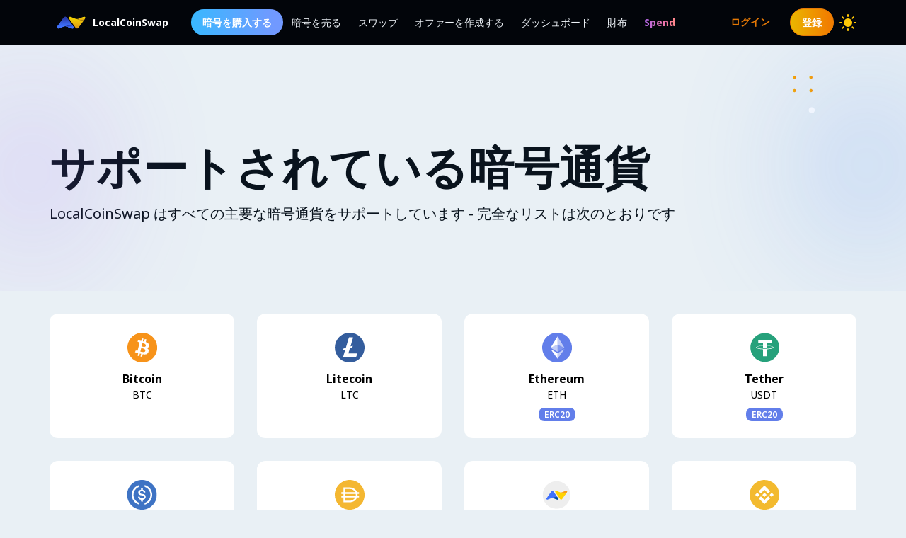

--- FILE ---
content_type: text/html; charset=utf-8
request_url: https://localcoinswap.com/ja/supported-cryptos
body_size: 21349
content:
<!DOCTYPE html><html lang="ja"><head><meta charSet="utf-8"/><meta name="viewport" content="width=device-width"/><title>サポートされている暗号化 |ローカルコインスワップ</title><meta name="description" content="LocalCoinSwap はすべての主要な暗号通貨をサポートしています - 完全なリストは次のとおりです"/><meta itemProp="name" content="サポートされている暗号化 |ローカルコインスワップ"/><meta itemProp="description" content="LocalCoinSwap はすべての主要な暗号通貨をサポートしています - 完全なリストは次のとおりです"/><meta itemProp="image" content="https://localcoinswap.com/images/og/supported-cryptos.jpg"/><link rel="icon" href="/favicon.ico"/><link rel="apple-touch-icon" sizes="180x180" href="/apple-touch-icon.png"/><link rel="icon" type="image/png" sizes="32x32" href="/favicon-32x32.png"/><link rel="icon" type="image/png" sizes="16x16" href="/favicon-16x16.png"/><link rel="manifest" href="/site.webmanifest"/><link rel="mask-icon" href="/safari-pinned-tab.svg" color="#000000"/><meta name="theme-color" content="#000000"/><meta name="msapplication-navbutton-color" content="#000000"/><meta name="apple-mobile-web-app-status-bar-style" content="#000000"/><meta property="og:type" content="website"/><meta property="og:title" content="サポートされている暗号化 |ローカルコインスワップ"/><meta property="og:url" content="https://localcoinswap.com/supported-cryptos"/><meta property="og:site_name" content="LocalCoinSwap"/><meta property="og:image" content="https://localcoinswap.com/images/og/supported-cryptos.jpg"/><meta property="og:description" content="LocalCoinSwap はすべての主要な暗号通貨をサポートしています - 完全なリストは次のとおりです"/><meta property="og:locale" content="en"/><meta name="twitter:card" content="summary_large_image"/><meta name="twitter:title" content="サポートされている暗号化 |ローカルコインスワップ"/><meta name="twitter:description" content="LocalCoinSwap はすべての主要な暗号通貨をサポートしています - 完全なリストは次のとおりです"/><meta name="twitter:image" content="https://localcoinswap.com/images/og/supported-cryptos.jpg"/><meta name="referrer" content="strict-origin-when-cross-origin"/><meta name="mobile-web-app-capable" content="yes"/><meta name="google-site-verification" content="1FBqGYJAK-3fwIpqbq9H9888YvDy4Ny9OMzH5wQEPRw"/><meta name="apple-mobile-web-app-title" content="LocalCoinSwap"/><link rel="base" href="https://localcoinswap.com/"/><meta name="robots" content="index/follow"/><meta name="googlebot" content="index/follow"/><script type="application/ld+json">{"@context":"http://schema.org","@type":"WebSite","name":"LocalCoinSwap","alternateName":"サポートされている暗号化 |ローカルコインスワップ","url":"https://localcoinswap.com/"}</script><meta name="next-head-count" content="35"/><link rel="canonical" href="https://localcoinswap.com"/><script async="" src="https://www.googletagmanager.com/gtag/js?id=UA-112762712-5"></script><script>
            window.dataLayer = window.dataLayer || [];
            function gtag(){dataLayer.push(arguments);}
            gtag('js', new Date());
            gtag('config', 'UA-112762712-5', {
              page_path: window.location.pathname,
            });
          </script><link rel="preload" href="/_next/static/css/4e9eadf863924514.css" as="style"/><link rel="stylesheet" href="/_next/static/css/4e9eadf863924514.css" data-n-g=""/><noscript data-n-css=""></noscript><script defer="" nomodule="" src="/_next/static/chunks/polyfills-42372ed130431b0a.js"></script><script defer="" src="/_next/static/chunks/110.5755f541f2b501e6.js"></script><script defer="" src="/_next/static/chunks/7441.9d39385946917545.js"></script><script defer="" src="/_next/static/chunks/6149.b708217a7a4d015a.js"></script><script defer="" src="/_next/static/chunks/6318.225c6175b9c386c8.js"></script><script defer="" src="/_next/static/chunks/8093.5e0836cc3301960e.js"></script><script defer="" src="/_next/static/chunks/5549.3801e1054d5cee0c.js"></script><script defer="" src="/_next/static/chunks/1247.ac5faffc699f7899.js"></script><script defer="" src="/_next/static/chunks/6172.ccf5098366323680.js"></script><script defer="" src="/_next/static/chunks/1115.64a0b1cc0e5b3e4d.js"></script><script defer="" src="/_next/static/chunks/3621.53d6f44cc06cafa6.js"></script><script defer="" src="/_next/static/chunks/6816.ef10a7313f4c0d60.js"></script><script defer="" src="/_next/static/chunks/4149.6d5b70876ab5b4e2.js"></script><script defer="" src="/_next/static/chunks/4304.9452e2490acbc8e4.js"></script><script defer="" src="/_next/static/chunks/3661-0d8fd13d3c49c159.js"></script><script defer="" src="/_next/static/chunks/6807.9d3b956b24c05294.js"></script><script src="/_next/static/chunks/webpack-1e8a338485266885.js" defer=""></script><script src="/_next/static/chunks/framework-122fbebf2952b8b5.js" defer=""></script><script src="/_next/static/chunks/main-5662f82a5b7ed814.js" defer=""></script><script src="/_next/static/chunks/pages/_app-fa4f07feb726cd2c.js" defer=""></script><script src="/_next/static/chunks/05d954cf-8f964fa11f978695.js" defer=""></script><script src="/_next/static/chunks/8448-a8d0deaed50b50dd.js" defer=""></script><script src="/_next/static/chunks/1142-fff13b44d9c5c815.js" defer=""></script><script src="/_next/static/chunks/2997-180ff1432b00adf6.js" defer=""></script><script src="/_next/static/chunks/5799-a1ba9956877cdafb.js" defer=""></script><script src="/_next/static/chunks/4695-c80900a6f1e32fc8.js" defer=""></script><script src="/_next/static/chunks/3724-089846ddd24d334f.js" defer=""></script><script src="/_next/static/chunks/pages/supported-cryptos-932e62d02439c964.js" defer=""></script><script src="/_next/static/FPca3DreY5GoQ-Q-HynP3/_buildManifest.js" defer=""></script><script src="/_next/static/FPca3DreY5GoQ-Q-HynP3/_ssgManifest.js" defer=""></script></head><body class="bg-backgrounds-200 dark:bg-ocean-900 font-sans"><div id="__next"><div><header class="sticky top-0 z-40 bg-ocean-900 dark:bg-ocean-900/70 dark:backdrop-blur-xl border-b border-ocean-700"><nav class="flex py-3 px-4"><div class="flex content-center items-center justify-between container mx-auto"><div class="flex items-center"><a class="flex items-center text-white text-sm font-700 ml-2" href="/ja"><div class="logo-colored"></div><div>LocalCoinSwap</div></a><div class="hidden lg:flex lg:items-center ml-8 gap-x-1"><a class="nav-link-buy rounded-full duration-300 transition ease-out text-white text-sm px-4 py-2 font-600" role="menuitem" href="/ja/buy">暗号を購入する</a><a class="header-nav-link" role="menuitem" href="/ja/sell">暗号を売る</a><a class="header-nav-link" role="menuitem" href="/ja/swap">スワップ</a><a class="header-nav-link" role="menuitem" href="/ja/new-offer">オファーを作成する</a><a class="header-nav-link" role="menuitem" href="/ja/dashboard">ダッシュボード</a><a class="header-nav-link" role="menuitem" href="/ja/wallet">財布</a><a href="https://spendcrypto.com/?utm_source=localcoinswap&amp;utm_content=navbar" target="_blank" class="nav-giftcard header-nav-link font-700" role="menuitem" rel="noreferrer"><span class="nav-border">Spend</span></a></div></div><div class="relative"><div class="flex flex-row items-center"><div class="lg:hidden"></div><div class="lg:hidden"></div><button class="btn btn-transparent border-0 px-0 lg:hidden"><svg width="24" height="24" viewBox="0 0 24 24"><path d="M0 9L24 9" stroke="#edf2f7"></path><path d="M0 17L15 17" stroke="#edf2f7"></path></svg></button></div><div class="z-50 origin-top-right fixed top-12 left-0 right-0 w-11/12 mx-auto mt-2 rounded-md shadow-lg lg:hidden" style="visibility:hidden;opacity:0;transform:translateY(-20px) translateZ(0)"><div class="rounded-lg bg-ocean-800 border border-ocean-700 drop-shadow-2xl text-lg text-center backdrop-filter backdrop-blur-lg" role="menu" aria-orientation="vertical" aria-labelledby="options-menu"><div class="relative"><div><button class="inline-flex justify-center w-full px-4 py-4 leading-5 text-white transition ease-in-out duration-150 focus:outline-none" type="button" aria-haspopup="true" aria-expanded="true">日本語<i class="lcs-icon icon-angle-down mr-0"></i></button></div></div><div class="border-t border-ocean-800"></div><div class="py-1"><a class="nav-referral block text-gradient-cyan px-4 py-4 leading-5 font-700" role="menuitem" href="/ja/leaderboard"><span class="nav-border pb-1">Ranks</span></a><a class="block px-4 py-4 leading-5 text-white focus:outline-none" role="menuitem" href="/ja/buy">暗号を購入する</a><a class="block px-4 py-4 leading-5 text-white focus:outline-none" role="menuitem" href="/ja/sell">暗号を売る</a><a class="block px-4 py-4 leading-5 text-white focus:outline-none" role="menuitem" href="/ja/swap">スワップ</a><a class="block px-4 py-4 leading-5 text-white focus:outline-none" role="menuitem" href="/ja/new-offer">オファーを作成する</a><a class="block px-4 py-4 leading-5 text-white focus:outline-none" role="menuitem" href="/ja/dashboard">ダッシュボード</a><a class="block px-4 py-4 leading-5 text-white focus:outline-none" role="menuitem" href="/ja/wallet">財布</a></div></div></div></div><div class="hidden lg:flex lg:items-center"><div class="ml-2"><svg xmlns="http://www.w3.org/2000/svg" width="24" height="24" viewBox="0 0 24 24" color="#FFC806" fill="none" stroke-width="2" stroke-linecap="round" stroke-linejoin="round" stroke="currentColor" style="cursor:pointer"><mask id="moon-mask-navbar-dark-switch"><rect x="0" y="0" width="100%" height="100%" fill="white"></rect><circle r="9" fill="black" cx="100%" cy="0%"></circle></mask><circle cx="12" cy="12" fill="#FFC806" mask="url(#moon-mask-navbar-dark-switch)" r="5"></circle><g stroke="currentColor" opacity="1"><line x1="12" y1="1" x2="12" y2="3"></line><line x1="12" y1="21" x2="12" y2="23"></line><line x1="4.22" y1="4.22" x2="5.64" y2="5.64"></line><line x1="18.36" y1="18.36" x2="19.78" y2="19.78"></line><line x1="1" y1="12" x2="3" y2="12"></line><line x1="21" y1="12" x2="23" y2="12"></line><line x1="4.22" y1="19.78" x2="5.64" y2="18.36"></line><line x1="18.36" y1="5.64" x2="19.78" y2="4.22"></line></g></svg></div></div></div></nav></header><section class="relative px-4 lg:px-0 bg-backgrounds-200 dark:bg-ocean-900 overflow-hidden"><div class="flex justify-between pt-8 md:m-0 md:pb-20"><div class="container mx-auto flex"><div class="flex flex-col items-start pt-8 md:pt-24"><div class="pb-2"><h1 class="text-4xl lg:text-8xl leading-snug font-700 text-ocean-800 dark:text-white">サポートされている暗号通貨</h1></div><p class="text-xl leading-snug text-ocean-800 dark:text-white mb-4">LocalCoinSwap はすべての主要な暗号通貨をサポートしています - 完全なリストは次のとおりです</p></div></div></div><img class="misc-1" src="/images/landing-page/first-fold/misc-1.svg" alt=""/><div class="blue-blured-circle-container"><div class="circle"></div></div><div class="pink-blured-circle-container"><div class="circle"></div></div></section><section class="relative px-4 lg:px-0 bg-backgrounds-200 dark:bg-ocean-900 undefined"><div class="container mx-auto py-8 grid grid-cols-2 md:grid-cols-4 gap-8 pb-20"><div class="bg-white dark:bg-ocean-800 rounded-xl p-6 flex flex-col items-center"><svg width="48" height="48" viewBox="0 0 48 48" fill="none" xmlns="http://www.w3.org/2000/svg"><g clip-path="url(#clip0_209_325)"><path d="M24.0453 45.0873C35.6659 45.0873 45.0862 35.667 45.0862 24.0464C45.0862 12.4258 35.6659 3.00543 24.0453 3.00543C12.4247 3.00543 3.00433 12.4258 3.00433 24.0464C3.00433 35.667 12.4247 45.0873 24.0453 45.0873Z" fill="#F7931A"></path><path d="M33.4999 21.4434C33.9128 18.687 31.8127 17.2049 28.9432 16.216L29.8743 12.4812L27.6019 11.9158L26.6945 15.5519C26.0974 15.402 25.4846 15.2626 24.8731 15.1232L25.7871 11.4634L23.5147 10.8966L22.5836 14.63C22.0891 14.5169 21.6026 14.4065 21.1318 14.2881L21.1344 14.2763L17.9993 13.4938L17.3944 15.9214C17.3944 15.9214 19.0816 16.3081 19.0461 16.3317C19.9666 16.5619 20.1323 17.1707 20.1047 17.6547L19.0448 21.9089C19.1079 21.9247 19.1894 21.9483 19.2815 21.9839L19.0408 21.9247L17.5548 27.8845C17.4417 28.1633 17.1563 28.5828 16.512 28.4237C16.5356 28.4566 14.8603 28.0121 14.8603 28.0121L13.7319 30.6133L16.6908 31.351C17.2405 31.4891 17.7797 31.6338 18.3097 31.7692L17.3694 35.5461L19.6405 36.1115L20.5716 32.3768C21.1923 32.5438 21.7946 32.699 22.3837 32.8462L21.4553 36.5652L23.7277 37.1307L24.668 33.3617C28.5448 34.0955 31.4589 33.7997 32.6859 30.2937C33.6748 27.4716 32.6372 25.8422 30.5976 24.781C32.0836 24.4391 33.2014 23.462 33.4999 21.4434V21.4434ZM28.3054 28.7262C27.6045 31.5496 22.8506 30.0228 21.3093 29.6401L22.5586 24.6363C24.0999 25.0216 29.0405 25.7831 28.3054 28.7262ZM29.009 21.4026C28.3685 23.9709 24.4128 22.6651 23.1307 22.3455L24.2616 17.8085C25.5438 18.1281 29.677 18.7238 29.009 21.4026Z" fill="white"></path></g><defs><clipPath id="clip0_209_325"><rect width="42.0819" height="42.0819" fill="white" transform="translate(3.0058 3.0062)"></rect></clipPath></defs></svg><p class="font-bold text-sm md:text-base mt-2">Bitcoin</p><p class="text-sm">BTC</p></div><div class="bg-white dark:bg-ocean-800 rounded-xl p-6 flex flex-col items-center"><svg width="48" height="48" viewBox="0 0 48 48" fill="none" xmlns="http://www.w3.org/2000/svg"><path cx="32" cy="32" r="24" fill="#fff" d="M42 24A18 18 0 0 1 24 42A18 18 0 0 1 6 24A18 18 0 0 1 42 24z"></path><path d="M24.041 3A21.041 21.041 0 1 0 45.082 24.041 20.98 20.98 0 0 0 24.164 3zm0.356 21.755 -2.191 7.387h11.718a0.59 0.59 0 0 1 0.611 0.571v0.194l-1.019 3.515a0.758 0.758 0 0 1 -0.764 0.56H14.82l3.005 -10.241 -3.362 1.019 0.765 -2.344 3.362 -1.019 4.229 -14.367a0.769 0.769 0 0 1 0.764 -0.56h4.535a0.593 0.593 0 0 1 0.611 0.57v0.194L25.162 22.36l3.362 -1.019 -0.713 2.445z" fill="#345D9D"></path></svg><p class="font-bold text-sm md:text-base mt-2">Litecoin</p><p class="text-sm">LTC</p></div><div class="bg-white dark:bg-ocean-800 rounded-xl p-6 flex flex-col items-center"><svg width="48" height="48" viewBox="0 0 48 48" fill="none" xmlns="http://www.w3.org/2000/svg"><g clip-path="url(#clip0_209_334)"><path d="M24.0474 45.0877C35.668 45.0877 45.0884 35.6673 45.0884 24.0467C45.0884 12.4261 35.668 3.0058 24.0474 3.0058C12.4268 3.0058 3.00647 12.4261 3.00647 24.0467C3.00647 35.6673 12.4268 45.0877 24.0474 45.0877Z" fill="#627EEA"></path><path d="M24.7004 8.26578V19.9303L34.5594 24.3358L24.7004 8.26578Z" fill="white" fill-opacity="0.602"></path><path d="M24.7005 8.26582L14.8402 24.3358L24.7005 19.9304V8.26582Z" fill="white"></path><path d="M24.7004 31.8951V39.8209L34.566 26.1719L24.7004 31.8951Z" fill="white" fill-opacity="0.602"></path><path d="M24.7005 39.8209V31.8938L14.8402 26.1719L24.7005 39.8209Z" fill="white"></path><path d="M24.7004 30.0601L34.5594 24.3356L24.7004 19.9328V30.0601Z" fill="white" fill-opacity="0.2"></path><path d="M14.8402 24.3356L24.7005 30.0601V19.9328L14.8402 24.3356Z" fill="white" fill-opacity="0.602"></path></g><defs><clipPath id="clip0_209_334"><rect width="42.0819" height="42.0819" fill="white" transform="translate(3.00793 3.0062)"></rect></clipPath></defs></svg><p class="font-bold text-sm md:text-base mt-2">Ethereum</p><p class="text-sm mb-2">ETH</p><span class="rounded-lg text-white dark:text-ocean-900 px-2 text-xs font-600 leading-relaxed" style="background-color:#627EEA">ERC20</span></div><div class="bg-white dark:bg-ocean-800 rounded-xl p-6 flex flex-col items-center"><svg width="48" height="48" viewBox="0 0 48 48" fill="none" xmlns="http://www.w3.org/2000/svg"><path d="M24.5641 44.2957C35.822 44.2957 44.9482 35.1695 44.9482 23.9116C44.9482 12.6536 35.822 3.52726 24.5641 3.52726C13.3061 3.52726 4.17981 12.6536 4.17981 23.9116C4.17981 35.1695 13.3061 44.2957 24.5641 44.2957Z" fill="#26A17B"></path><path d="M27.0142 25.6736V25.6711C26.8739 25.6813 26.1516 25.7247 24.54 25.7247C23.2533 25.7247 22.3474 25.6864 22.0288 25.6711V25.6749C17.0755 25.457 13.3783 24.5945 13.3783 23.5626C13.3783 22.5319 17.0755 21.6694 22.0288 21.4477V24.8161C22.3525 24.8391 23.28 24.894 24.5616 24.894C26.0994 24.894 26.8702 24.8303 27.0142 24.8175V21.4503C31.9573 21.6707 35.6456 22.5332 35.6456 23.5626C35.6456 24.5945 31.9573 25.4545 27.0142 25.6736ZM27.0142 21.0999V18.0855H33.9116V13.4889H15.1314V18.0855H22.0288V21.0986C16.4232 21.3559 12.2075 22.4669 12.2075 23.7969C12.2075 25.1271 16.4232 26.2368 22.0288 26.4954V36.1549H27.0142V26.4928C32.6108 26.2355 36.8163 25.1258 36.8163 23.7969C36.8163 22.4682 32.6108 21.3585 27.0142 21.0999Z" fill="white"></path></svg><p class="font-bold text-sm md:text-base mt-2">Tether</p><p class="text-sm mb-2">USDT</p><span class="rounded-lg text-white dark:text-ocean-900 px-2 text-xs font-600 leading-relaxed" style="background-color:#627EEA">ERC20</span></div><div class="bg-white dark:bg-ocean-800 rounded-xl p-6 flex flex-col items-center"><svg width="49" height="48" viewBox="0 0 49 48" fill="none" xmlns="http://www.w3.org/2000/svg"><g clip-path="url(#clip0_209_346)"><path d="M24.5469 45.0887C36.1675 45.0887 45.5879 35.6684 45.5879 24.0478C45.5879 12.4272 36.1675 3.00684 24.5469 3.00684C12.9263 3.00684 3.50598 12.4272 3.50598 24.0478C3.50598 35.6684 12.9263 45.0887 24.5469 45.0887Z" fill="#3E73C4"></path><path d="M29.8388 26.8415C29.8388 24.0483 28.1555 23.091 24.7889 22.6912C22.385 22.3716 21.905 21.7338 21.905 20.616C21.905 19.4982 22.7072 18.7802 24.3089 18.7802C25.7516 18.7802 26.5537 19.2589 26.9535 20.4569C26.9952 20.5727 27.0713 20.673 27.1717 20.7443C27.2721 20.8155 27.3919 20.8543 27.515 20.8554H28.7972C28.8713 20.8573 28.945 20.8443 29.0138 20.8169C29.0827 20.7895 29.1452 20.7485 29.1977 20.6962C29.2503 20.644 29.2916 20.5816 29.3193 20.5129C29.347 20.4441 29.3604 20.3705 29.3588 20.2965V20.2176C29.2021 19.3508 28.7635 18.5601 28.1112 17.9682C27.4589 17.3763 26.6294 17.0164 25.7516 16.9444V15.0296C25.7516 14.7101 25.5109 14.4707 25.1111 14.3905H23.9078C23.5883 14.3905 23.3476 14.6299 23.2674 15.0296V16.8655C20.8622 17.1837 19.3406 18.7802 19.3406 20.7765C19.3406 23.4092 20.9424 24.4468 24.3089 24.8466C26.5537 25.245 27.2744 25.725 27.2744 27.0019C27.2744 28.2776 26.1526 29.156 24.6298 29.156C22.5454 29.156 21.8248 28.2789 21.5841 27.0808C21.5052 26.7626 21.2633 26.6022 21.0226 26.6022H19.6602C19.5863 26.6004 19.5127 26.6136 19.444 26.641C19.3753 26.6685 19.3129 26.7095 19.2605 26.7618C19.2082 26.814 19.1669 26.8763 19.1394 26.945C19.1118 27.0136 19.0984 27.0871 19.1 27.1611V27.24C19.4195 29.2362 20.703 30.6723 23.3476 31.0721V32.9881C23.3476 33.3063 23.5883 33.547 23.9881 33.6259H25.1913C25.5109 33.6259 25.7516 33.3866 25.8318 32.9881V31.0707C28.237 30.6723 29.8388 28.9956 29.8388 26.8402V26.8415Z" fill="white"></path><path d="M20.4624 35.2218C14.2106 32.9862 11.0045 26.0427 13.3295 19.8975C14.5315 16.5441 17.176 13.9915 20.4624 12.7935C20.7833 12.6344 20.9424 12.3951 20.9424 11.9953V10.8775C20.9424 10.5592 20.7833 10.3199 20.4624 10.2397C20.3822 10.2397 20.2217 10.2397 20.1415 10.3186C18.3378 10.8818 16.6633 11.7963 15.2145 13.0094C13.7657 14.2225 12.5712 15.7102 11.6997 17.3868C10.8282 19.0634 10.2969 20.8959 10.1365 22.7787C9.97616 24.6614 10.1898 26.5574 10.7651 28.3572C12.2064 32.8284 15.6532 36.2607 20.1415 37.6968C20.4624 37.8559 20.7833 37.6968 20.8622 37.3772C20.9424 37.2983 20.9424 37.2168 20.9424 37.0577V35.9399C20.9424 35.7005 20.703 35.3823 20.4624 35.2218V35.2218ZM28.9577 10.3199C28.6368 10.1595 28.3159 10.3199 28.237 10.6381C28.1568 10.7184 28.1568 10.7986 28.1568 10.9577V12.0755C28.1568 12.3951 28.3961 12.7133 28.6368 12.8737C34.8886 15.1093 38.0947 22.0528 35.7697 28.1981C34.5677 31.5515 31.9231 34.104 28.6368 35.3021C28.3159 35.4612 28.1568 35.7005 28.1568 36.1003V37.2181C28.1568 37.5363 28.3159 37.7757 28.6368 37.8559C28.717 37.8559 28.8774 37.8559 28.9577 37.777C30.7614 37.2137 32.4358 36.2992 33.8846 35.0862C35.3334 33.8731 36.528 32.3854 37.3995 30.7088C38.271 29.0322 38.8022 27.1997 38.9626 25.3169C39.123 23.4341 38.9094 21.5382 38.334 19.7383C36.8927 15.1882 33.3657 11.7559 28.9577 10.3199V10.3199Z" fill="white"></path></g><defs><clipPath id="clip0_209_346"><rect width="42.0819" height="42.0819" fill="white" transform="translate(3.50562 3.00693)"></rect></clipPath></defs></svg><p class="font-bold text-sm md:text-base mt-2">USD Coin</p><p class="text-sm mb-2">USDC</p><span class="rounded-lg text-white dark:text-ocean-900 px-2 text-xs font-600 leading-relaxed" style="background-color:#627EEA">ERC20</span></div><div class="bg-white dark:bg-ocean-800 rounded-xl p-6 flex flex-col items-center"><svg width="48" height="48" viewBox="0 0 48 48" fill="none" xmlns="http://www.w3.org/2000/svg"><g clip-path="url(#clip0_209_338)"><path d="M24.0478 45.088C35.6684 45.088 45.0887 35.6676 45.0887 24.047C45.0887 12.4265 35.6684 3.0061 24.0478 3.0061C12.4272 3.0061 3.00684 12.4265 3.00684 24.047C3.00684 35.6676 12.4272 45.088 24.0478 45.088Z" fill="#F4B731"></path><path fill-rule="evenodd" clip-rule="evenodd" d="M15.2067 13.5259H23.823C29.0635 13.5259 33.0363 16.3086 34.5144 20.3564H37.1985V22.8037H35.0799C35.1207 23.1903 35.1417 23.5848 35.1417 23.9846V24.0451C35.1417 24.4948 35.1154 24.9393 35.0628 25.3733H37.1985V27.8193H34.4631C32.9469 31.8118 29.0056 34.5669 23.8243 34.5669H15.2067V27.8193H12.2123V25.3733H15.2067V22.8037H12.2123V20.3577H15.2067V13.5259V13.5259ZM17.6146 27.8193V32.372H23.8217C27.6538 32.372 30.4996 30.5481 31.8238 27.8193H17.6146V27.8193ZM32.5616 25.3733H17.6146V22.8037H32.5668C32.6207 23.2074 32.6497 23.6216 32.6497 24.0451V24.1043C32.6497 24.5369 32.6194 24.9591 32.5616 25.372V25.3733ZM23.8243 15.7155C27.6722 15.7155 30.5272 17.5882 31.8435 20.355H17.6146V15.7168H23.8217L23.8243 15.7155Z" fill="white"></path></g><defs><clipPath id="clip0_209_338"><rect width="42.0819" height="42.0819" fill="white" transform="translate(3.00641 3.00645)"></rect></clipPath></defs></svg><p class="font-bold text-sm md:text-base mt-2">Dai Stablecoin</p><p class="text-sm mb-2">DAI</p><span class="rounded-lg text-white dark:text-ocean-900 px-2 text-xs font-600 leading-relaxed" style="background-color:#627EEA">ERC20</span></div><div class="bg-white dark:bg-ocean-800 rounded-xl p-6 flex flex-col items-center"><svg width="49" height="49" viewBox="0 0 49 49" fill="none" xmlns="http://www.w3.org/2000/svg"><g clip-path="url(#clip0_209_323)"><path d="M24.25 43.75C35.0196 43.75 43.75 35.0196 43.75 24.25C43.75 13.4804 35.0196 4.75 24.25 4.75C13.4804 4.75 4.75 13.4804 4.75 24.25C4.75 35.0196 13.4804 43.75 24.25 43.75Z" fill="#EEEEEE"></path><path d="M37.4916 18.4574C35.7309 18.7457 32.4957 20.7653 30.7135 20.7621C28.9531 20.7589 25.7647 18.7526 24.0271 18.4574C23.4124 18.353 21.2794 18.4467 22.8893 20.7698C24.4387 23.0056 29.0869 29.7128 29.0869 29.7128C29.0869 29.7128 30.6969 32.0363 32.3267 29.7281C32.3267 29.7281 37.1482 23.1335 38.6096 20.8291C38.959 20.278 40.2061 18.0129 37.4916 18.4574Z" fill="#FFD200"></path><mask id="mask0_209_323" maskUnits="userSpaceOnUse" x="22" y="18" width="18" height="13"><path d="M37.4804 18.478C35.7214 18.7654 32.4893 20.7782 30.7087 20.7749C28.95 20.7717 25.7646 18.7722 24.0286 18.478C23.4145 18.3739 21.2835 18.4673 22.892 20.7826C24.4399 23.0108 29.0837 29.6955 29.0837 29.6955C29.0837 29.6955 30.6922 32.0111 32.3204 29.7107C32.3204 29.7107 37.1373 23.1384 38.5973 20.8417C38.9464 20.2925 40.1923 18.035 37.4804 18.478Z" fill="white"></path></mask><g mask="url(#mask0_209_323)"><path d="M38.3475 21.233C39.04 20.3921 39.2296 20.8579 39.7127 19.9972C41.1094 17.5092 39.6124 19.2226 39.6124 19.2226L38.5022 17.5581L32.991 18.1221L30.3873 19.6422L30.7452 20.7765C30.7452 20.7765 36.6562 23.2867 38.3475 21.233Z" fill="#F7971E"></path></g><path d="M26.2596 28.3209C26.609 28.872 27.8561 31.1371 25.1416 30.6926C23.3809 30.4043 20.1457 28.3847 18.3636 28.3879C16.6031 28.3911 13.4147 30.3974 11.6771 30.6926C11.0624 30.797 8.92938 30.7033 10.5394 28.3802C12.0888 26.1444 16.7369 19.4372 16.7369 19.4372C16.7369 19.4372 18.347 17.1137 19.9767 19.4219C19.9767 19.4219 24.7982 26.0165 26.2596 28.3209Z" fill="#3F71FB"></path><mask id="mask1_209_323" maskUnits="userSpaceOnUse" x="9" y="18" width="18" height="13"><path d="M26.257 28.3083C26.6061 28.8575 27.852 31.1149 25.14 30.6719C23.381 30.3846 20.1489 28.3718 18.3684 28.375C16.6096 28.3782 13.4242 30.3777 11.6883 30.6719C11.0742 30.776 8.94316 30.6827 10.5516 28.3673C12.0995 26.1391 16.7433 19.4545 16.7433 19.4545C16.7433 19.4545 18.3518 17.1389 19.98 19.4393C19.98 19.4393 24.797 26.0116 26.257 28.3083Z" fill="white"></path></mask><g mask="url(#mask1_209_323)"><path d="M18.4049 28.3735C18.4049 28.3735 24.3159 25.8633 26.0072 27.917C26.6996 28.7579 26.8892 28.2921 27.3723 29.1527C28.769 31.6408 27.2721 29.9273 27.2721 29.9273L26.1619 31.5919L20.6506 31.0278L18.047 29.5078L18.4049 28.3735Z" fill="#004E92"></path></g></g><defs><clipPath id="clip0_209_323"><rect width="39" height="39" fill="white" transform="translate(4.75 4.75)"></rect></clipPath></defs></svg><p class="font-bold text-sm md:text-base mt-2">Cryptoshares</p><p class="text-sm mb-2">LCS</p><span class="rounded-lg text-white dark:text-ocean-900 px-2 text-xs font-600 leading-relaxed" style="background-color:#627EEA">ERC20</span></div><div class="bg-white dark:bg-ocean-800 rounded-xl p-6 flex flex-col items-center"><svg width="48" height="48" viewBox="0 0 48 48" fill="none" xmlns="http://www.w3.org/2000/svg"><g clip-path="url(#clip0_209_335)"><path d="M24.0489 45.0877C35.6695 45.0877 45.0898 35.6673 45.0898 24.0467C45.0898 12.4261 35.6695 3.0058 24.0489 3.0058C12.4283 3.0058 3.00793 12.4261 3.00793 24.0467C3.00793 35.6673 12.4283 45.0877 24.0489 45.0877Z" fill="#F3BA2F"></path><path d="M18.9398 21.948L24.0474 16.8403L29.1578 21.9506L32.1298 18.9786L24.0474 10.8962L15.9677 18.9759L18.9398 21.948ZM10.8969 24.0468L13.8689 21.0748L16.8409 24.0468L13.8689 27.0188L10.8969 24.0468ZM18.9398 26.1456L24.0474 31.2533L29.1578 26.143L32.1298 29.1137L24.0474 37.1974L15.9677 29.1177L15.9638 29.1137L18.9398 26.1456ZM31.254 24.0468L34.226 21.0748L37.198 24.0468L34.226 27.0188L31.254 24.0468ZM27.0616 24.0442H27.0642V24.0468L24.0474 27.0635L21.0346 24.0521L21.0294 24.0468L21.0346 24.0429L21.562 23.5142L21.8184 23.2578L24.0474 21.0301L27.0629 24.0455L27.0616 24.0442Z" fill="white"></path></g><defs><clipPath id="clip0_209_335"><rect width="42.0819" height="42.0819" fill="white" transform="translate(3.00708 3.0062)"></rect></clipPath></defs></svg><p class="font-bold text-sm md:text-base mt-2">Binance Coin</p><p class="text-sm mb-2">BNB</p><span class="rounded-lg text-white dark:text-ocean-900 px-2 text-xs font-600 leading-relaxed" style="background-color:#F3BA2F">BSC</span></div><div class="bg-white dark:bg-ocean-800 rounded-xl p-6 flex flex-col items-center"><svg width="48" height="48" viewBox="0 0 48 48" fill="none" xmlns="http://www.w3.org/2000/svg"><path d="M24.564 44.2957C35.8219 44.2957 44.9482 35.1694 44.9482 23.9116C44.9482 12.6536 35.8219 3.52725 24.564 3.52725C13.3061 3.52725 4.17975 12.6536 4.17975 23.9116C4.17975 35.1694 13.3061 44.2957 24.564 44.2957Z" fill="#F3BA2F"></path><path d="M27.0141 25.6736V25.6711C26.8739 25.6813 26.1515 25.7247 24.5399 25.7247C23.2532 25.7247 22.3473 25.6864 22.0288 25.6711V25.6749C17.0755 25.457 13.3783 24.5945 13.3783 23.5626C13.3783 22.5319 17.0755 21.6694 22.0288 21.4477V24.8161C22.3524 24.8391 23.28 24.894 24.5616 24.894C26.0993 24.894 26.8701 24.8303 27.0141 24.8175V21.4503C31.9572 21.6707 35.6455 22.5332 35.6455 23.5626C35.6455 24.5945 31.9572 25.4545 27.0141 25.6736ZM27.0141 21.0999V18.0855H33.9115V13.4889H15.1313V18.0855H22.0288V21.0986C16.4231 21.3559 12.2075 22.4669 12.2075 23.7969C12.2075 25.1271 16.4231 26.2368 22.0288 26.4954V36.1549H27.0141V26.4928C32.6107 26.2355 36.8163 25.1258 36.8163 23.7969C36.8163 22.4682 32.6107 21.3585 27.0141 21.0999Z" fill="white"></path></svg><p class="font-bold text-sm md:text-base mt-2">Tether</p><p class="text-sm mb-2">USDT</p><span class="rounded-lg text-white dark:text-ocean-900 px-2 text-xs font-600 leading-relaxed" style="background-color:#F3BA2F">BEP20</span></div><div class="bg-white dark:bg-ocean-800 rounded-xl p-6 flex flex-col items-center"><svg width="49" height="48" viewBox="0 0 49 48" fill="none" xmlns="http://www.w3.org/2000/svg"><g clip-path="url(#clip0_209_346)"><path d="M24.5469 45.0887C36.1675 45.0887 45.5879 35.6684 45.5879 24.0478C45.5879 12.4272 36.1675 3.00684 24.5469 3.00684C12.9263 3.00684 3.50598 12.4272 3.50598 24.0478C3.50598 35.6684 12.9263 45.0887 24.5469 45.0887Z" fill="#3E73C4"></path><path d="M29.8388 26.8415C29.8388 24.0483 28.1555 23.091 24.7889 22.6912C22.385 22.3716 21.905 21.7338 21.905 20.616C21.905 19.4982 22.7072 18.7802 24.3089 18.7802C25.7516 18.7802 26.5537 19.2589 26.9535 20.4569C26.9952 20.5727 27.0713 20.673 27.1717 20.7443C27.2721 20.8155 27.3919 20.8543 27.515 20.8554H28.7972C28.8713 20.8573 28.945 20.8443 29.0138 20.8169C29.0827 20.7895 29.1452 20.7485 29.1977 20.6962C29.2503 20.644 29.2916 20.5816 29.3193 20.5129C29.347 20.4441 29.3604 20.3705 29.3588 20.2965V20.2176C29.2021 19.3508 28.7635 18.5601 28.1112 17.9682C27.4589 17.3763 26.6294 17.0164 25.7516 16.9444V15.0296C25.7516 14.7101 25.5109 14.4707 25.1111 14.3905H23.9078C23.5883 14.3905 23.3476 14.6299 23.2674 15.0296V16.8655C20.8622 17.1837 19.3406 18.7802 19.3406 20.7765C19.3406 23.4092 20.9424 24.4468 24.3089 24.8466C26.5537 25.245 27.2744 25.725 27.2744 27.0019C27.2744 28.2776 26.1526 29.156 24.6298 29.156C22.5454 29.156 21.8248 28.2789 21.5841 27.0808C21.5052 26.7626 21.2633 26.6022 21.0226 26.6022H19.6602C19.5863 26.6004 19.5127 26.6136 19.444 26.641C19.3753 26.6685 19.3129 26.7095 19.2605 26.7618C19.2082 26.814 19.1669 26.8763 19.1394 26.945C19.1118 27.0136 19.0984 27.0871 19.1 27.1611V27.24C19.4195 29.2362 20.703 30.6723 23.3476 31.0721V32.9881C23.3476 33.3063 23.5883 33.547 23.9881 33.6259H25.1913C25.5109 33.6259 25.7516 33.3866 25.8318 32.9881V31.0707C28.237 30.6723 29.8388 28.9956 29.8388 26.8402V26.8415Z" fill="white"></path><path d="M20.4624 35.2218C14.2106 32.9862 11.0045 26.0427 13.3295 19.8975C14.5315 16.5441 17.176 13.9915 20.4624 12.7935C20.7833 12.6344 20.9424 12.3951 20.9424 11.9953V10.8775C20.9424 10.5592 20.7833 10.3199 20.4624 10.2397C20.3822 10.2397 20.2217 10.2397 20.1415 10.3186C18.3378 10.8818 16.6633 11.7963 15.2145 13.0094C13.7657 14.2225 12.5712 15.7102 11.6997 17.3868C10.8282 19.0634 10.2969 20.8959 10.1365 22.7787C9.97616 24.6614 10.1898 26.5574 10.7651 28.3572C12.2064 32.8284 15.6532 36.2607 20.1415 37.6968C20.4624 37.8559 20.7833 37.6968 20.8622 37.3772C20.9424 37.2983 20.9424 37.2168 20.9424 37.0577V35.9399C20.9424 35.7005 20.703 35.3823 20.4624 35.2218V35.2218ZM28.9577 10.3199C28.6368 10.1595 28.3159 10.3199 28.237 10.6381C28.1568 10.7184 28.1568 10.7986 28.1568 10.9577V12.0755C28.1568 12.3951 28.3961 12.7133 28.6368 12.8737C34.8886 15.1093 38.0947 22.0528 35.7697 28.1981C34.5677 31.5515 31.9231 34.104 28.6368 35.3021C28.3159 35.4612 28.1568 35.7005 28.1568 36.1003V37.2181C28.1568 37.5363 28.3159 37.7757 28.6368 37.8559C28.717 37.8559 28.8774 37.8559 28.9577 37.777C30.7614 37.2137 32.4358 36.2992 33.8846 35.0862C35.3334 33.8731 36.528 32.3854 37.3995 30.7088C38.271 29.0322 38.8022 27.1997 38.9626 25.3169C39.123 23.4341 38.9094 21.5382 38.334 19.7383C36.8927 15.1882 33.3657 11.7559 28.9577 10.3199V10.3199Z" fill="white"></path></g><defs><clipPath id="clip0_209_346"><rect width="42.0819" height="42.0819" fill="white" transform="translate(3.50562 3.00693)"></rect></clipPath></defs></svg><p class="font-bold text-sm md:text-base mt-2">USD Coin</p><p class="text-sm mb-2">USDC</p><span class="rounded-lg text-white dark:text-ocean-900 px-2 text-xs font-600 leading-relaxed" style="background-color:#F3BA2F">BEP20</span></div><div class="bg-white dark:bg-ocean-800 rounded-xl p-6 flex flex-col items-center"><svg width="48" height="48" viewBox="0 0 48 48" fill="none" xmlns="http://www.w3.org/2000/svg"><g clip-path="url(#clip0_209_338)"><path d="M24.0478 45.088C35.6684 45.088 45.0887 35.6676 45.0887 24.047C45.0887 12.4265 35.6684 3.0061 24.0478 3.0061C12.4272 3.0061 3.00684 12.4265 3.00684 24.047C3.00684 35.6676 12.4272 45.088 24.0478 45.088Z" fill="#F4B731"></path><path fill-rule="evenodd" clip-rule="evenodd" d="M15.2067 13.5259H23.823C29.0635 13.5259 33.0363 16.3086 34.5144 20.3564H37.1985V22.8037H35.0799C35.1207 23.1903 35.1417 23.5848 35.1417 23.9846V24.0451C35.1417 24.4948 35.1154 24.9393 35.0628 25.3733H37.1985V27.8193H34.4631C32.9469 31.8118 29.0056 34.5669 23.8243 34.5669H15.2067V27.8193H12.2123V25.3733H15.2067V22.8037H12.2123V20.3577H15.2067V13.5259V13.5259ZM17.6146 27.8193V32.372H23.8217C27.6538 32.372 30.4996 30.5481 31.8238 27.8193H17.6146V27.8193ZM32.5616 25.3733H17.6146V22.8037H32.5668C32.6207 23.2074 32.6497 23.6216 32.6497 24.0451V24.1043C32.6497 24.5369 32.6194 24.9591 32.5616 25.372V25.3733ZM23.8243 15.7155C27.6722 15.7155 30.5272 17.5882 31.8435 20.355H17.6146V15.7168H23.8217L23.8243 15.7155Z" fill="white"></path></g><defs><clipPath id="clip0_209_338"><rect width="42.0819" height="42.0819" fill="white" transform="translate(3.00641 3.00645)"></rect></clipPath></defs></svg><p class="font-bold text-sm md:text-base mt-2">Dai Stablecoin</p><p class="text-sm mb-2">DAI</p><span class="rounded-lg text-white dark:text-ocean-900 px-2 text-xs font-600 leading-relaxed" style="background-color:#F3BA2F">BEP20</span></div><div class="bg-white dark:bg-ocean-800 rounded-xl p-6 flex flex-col items-center"><svg width="48" height="48" viewBox="0 0 48 48" fill="none" xmlns="http://www.w3.org/2000/svg"><path d="M24.0413 45.0825C35.662 45.0825 45.0825 35.662 45.0825 24.0413C45.0825 12.4205 35.662 3 24.0413 3C12.4205 3 3 12.4205 3 24.0413C3 35.662 12.4205 45.0825 24.0413 45.0825Z" fill="#F3BA2F"></path><path d="M23.6253 11.2501L26.8772 14.5705L18.6887 22.7347L15.4368 19.4924L23.6253 11.2501Z" fill="white"></path><path d="M28.562 16.1721L31.8139 19.4924L18.6887 32.5786L15.4368 29.3363L28.562 16.1721Z" fill="white"></path><path d="M13.752 21.094L17.004 24.4144L13.752 27.6566L10.5001 24.4144L13.752 21.094Z" fill="white"></path><path d="M33.4986 21.094L36.7505 24.4144L23.6253 37.5005L20.3734 34.2583L33.4986 21.094Z" fill="white"></path><path d="M23.6253 11.2501L26.8772 14.5705L18.6887 22.7347L15.4368 19.4924L23.6253 11.2501Z" stroke="#F0B90B" stroke-width="0.75"></path><path d="M28.562 16.1721L31.8139 19.4924L18.6887 32.5786L15.4368 29.3363L28.562 16.1721Z" stroke="#F0B90B" stroke-width="0.75"></path><path d="M13.752 21.094L17.004 24.4144L13.752 27.6566L10.5001 24.4144L13.752 21.094Z" stroke="#F0B90B" stroke-width="0.75"></path><path d="M33.4986 21.094L36.7505 24.4144L23.6253 37.5005L20.3734 34.2583L33.4986 21.094Z" stroke="#F0B90B" stroke-width="0.75"></path></svg><p class="font-bold text-sm md:text-base mt-2">Binance USD</p><p class="text-sm mb-2">BUSD</p><span class="rounded-lg text-white dark:text-ocean-900 px-2 text-xs font-600 leading-relaxed" style="background-color:#F3BA2F">BEP20</span></div><div class="bg-white dark:bg-ocean-800 rounded-xl p-6 flex flex-col items-center"><svg width="48" height="48" viewBox="0 0 48 48" fill="none" xmlns="http://www.w3.org/2000/svg"><g clip-path="url(#clip0_1002_343)"><path d="M24.0698 45.1314C35.7014 45.1314 45.1307 35.7021 45.1307 24.0705C45.1307 12.439 35.7014 3.0097 24.0698 3.0097C12.4382 3.0097 3.00897 12.439 3.00897 24.0705C3.00897 35.7021 12.4382 45.1314 24.0698 45.1314Z" fill="#EC0928"></path><path d="M35.7007 21.2302C34.6156 20.1915 33.1146 18.6053 31.8922 17.4803L31.8198 17.4278C31.6995 17.3276 31.5638 17.249 31.4184 17.1953C28.4707 16.6253 14.7522 13.9666 14.4845 14.0003C14.4095 14.0112 14.3378 14.0394 14.2748 14.0828L14.206 14.1391C14.1214 14.2282 14.0572 14.3358 14.018 14.4541L13.9999 14.5028V14.7691V14.8103C15.5442 19.269 21.6422 33.8751 22.8429 37.3025C22.9153 37.535 23.0527 37.9775 23.3095 38H23.3674C23.5048 38 24.0907 37.1975 24.0907 37.1975C24.0907 37.1975 34.565 24.0277 35.6247 22.6252C35.7619 22.4525 35.883 22.2666 35.9864 22.0702C36.0128 21.9165 36.0003 21.7584 35.9503 21.6112C35.9002 21.464 35.8142 21.3327 35.7007 21.2302ZM26.778 22.764L31.2484 18.9203L33.8706 21.4252L26.778 22.764ZM25.042 22.5127L17.3454 15.9728L29.798 18.354L25.042 22.5127ZM25.7364 24.2264L33.6138 22.9102L24.6079 34.1601L25.7364 24.2264ZM16.3002 16.6253L24.3982 23.7502L23.2263 34.1676L16.3002 16.6253Z" fill="white"></path></g><defs><clipPath id="clip0_1002_343"><rect width="42.1217" height="42.1217" fill="white" transform="translate(3.00623 3.00942)"></rect></clipPath></defs></svg><p class="font-bold text-sm md:text-base mt-2">TRON</p><p class="text-sm mb-2">TRX</p><span class="rounded-lg text-white dark:text-ocean-900 px-2 text-xs font-600 leading-relaxed" style="background-color:#EF0027">TRC20</span></div><div class="bg-white dark:bg-ocean-800 rounded-xl p-6 flex flex-col items-center"><svg width="48" height="48" viewBox="0 0 48 48" fill="none" xmlns="http://www.w3.org/2000/svg"><path d="M24.5641 44.2957C35.822 44.2957 44.9482 35.1695 44.9482 23.9116C44.9482 12.6536 35.822 3.52726 24.5641 3.52726C13.3061 3.52726 4.17981 12.6536 4.17981 23.9116C4.17981 35.1695 13.3061 44.2957 24.5641 44.2957Z" fill="#26A17B"></path><path d="M27.0142 25.6736V25.6711C26.8739 25.6813 26.1516 25.7247 24.54 25.7247C23.2533 25.7247 22.3474 25.6864 22.0288 25.6711V25.6749C17.0755 25.457 13.3783 24.5945 13.3783 23.5626C13.3783 22.5319 17.0755 21.6694 22.0288 21.4477V24.8161C22.3525 24.8391 23.28 24.894 24.5616 24.894C26.0994 24.894 26.8702 24.8303 27.0142 24.8175V21.4503C31.9573 21.6707 35.6456 22.5332 35.6456 23.5626C35.6456 24.5945 31.9573 25.4545 27.0142 25.6736ZM27.0142 21.0999V18.0855H33.9116V13.4889H15.1314V18.0855H22.0288V21.0986C16.4232 21.3559 12.2075 22.4669 12.2075 23.7969C12.2075 25.1271 16.4232 26.2368 22.0288 26.4954V36.1549H27.0142V26.4928C32.6108 26.2355 36.8163 25.1258 36.8163 23.7969C36.8163 22.4682 32.6108 21.3585 27.0142 21.0999Z" fill="white"></path></svg><p class="font-bold text-sm md:text-base mt-2">Tether</p><p class="text-sm mb-2">USDT</p><span class="rounded-lg text-white dark:text-ocean-900 px-2 text-xs font-600 leading-relaxed" style="background-color:#EF0027">TRC20</span></div></div></section><footer class="bg-ocean-800 dark:bg-ocean-900 pt-12 md:pt-20 px-4 border-t border-ocean-700"><div class="container mx-auto"><div class="text-white flex flex-col w-64 lg:w-full mx-auto lg:flex-row justify-between"><div class="w-full lg:w-1/5"><div class="pb-4 text-center"><a class="logo" href="/"><img src="/images/logo/lcs_logo_colored.svg" class="w-16 h-16 mx-auto"/><div class="text-white text-lg font-700">LocalCoinSwap</div></a></div><div class="flex flex-row items-center justify-center"><style data-emotion="css b62m3t-container">.css-b62m3t-container{position:relative;box-sizing:border-box;}</style><div class="w-32 text-sm z-10 css-b62m3t-container"><style data-emotion="css 7pg0cj-a11yText">.css-7pg0cj-a11yText{z-index:9999;border:0;clip:rect(1px, 1px, 1px, 1px);height:1px;width:1px;position:absolute;overflow:hidden;padding:0;white-space:nowrap;}</style><span id="react-select-6869-live-region" class="css-7pg0cj-a11yText"></span><span aria-live="polite" aria-atomic="false" aria-relevant="additions text" class="css-7pg0cj-a11yText"></span><style data-emotion="css iystoe-control">.css-iystoe-control{-webkit-align-items:center;-webkit-box-align:center;-ms-flex-align:center;align-items:center;cursor:default;display:-webkit-box;display:-webkit-flex;display:-ms-flexbox;display:flex;-webkit-box-flex-wrap:wrap;-webkit-flex-wrap:wrap;-ms-flex-wrap:wrap;flex-wrap:wrap;-webkit-box-pack:justify;-webkit-justify-content:space-between;justify-content:space-between;min-height:38px;outline:0!important;position:relative;-webkit-transition:all 100ms;transition:all 100ms;background-color:#09131D;border-color:#1B4264;border-radius:4px;border-style:solid;border-width:1px;box-shadow:black 0px 0px;box-sizing:border-box;}.css-iystoe-control:hover{border-color:hsl(0, 0%, 70%);}</style><div class=" css-iystoe-control"><style data-emotion="css mfejbn">.css-mfejbn{-webkit-align-items:center;-webkit-box-align:center;-ms-flex-align:center;align-items:center;display:grid;-webkit-flex:1;-ms-flex:1;flex:1;-webkit-box-flex-wrap:wrap;-webkit-flex-wrap:wrap;-ms-flex-wrap:wrap;flex-wrap:wrap;-webkit-overflow-scrolling:touch;position:relative;overflow:hidden;padding:2px 8px;box-sizing:border-box;cursor:pointer;color:#fff;}</style><div class=" css-mfejbn"><style data-emotion="css 7crn4c-singleValue">.css-7crn4c-singleValue{grid-area:1/1/2/3;max-width:100%;overflow:hidden;text-overflow:ellipsis;white-space:nowrap;color:#fff;margin-left:2px;margin-right:2px;box-sizing:border-box;}</style><div class=" css-7crn4c-singleValue"><div class="country-flag flex flex-row items-start"><div class="flag jp"></div><div class="leading-relaxed ml-2">日本語</div></div></div><style data-emotion="css 1hac4vs-dummyInput">.css-1hac4vs-dummyInput{background:0;border:0;caret-color:transparent;font-size:inherit;grid-area:1/1/2/3;outline:0;padding:0;width:1px;color:transparent;left:-100px;opacity:0;position:relative;-webkit-transform:scale(.01);-moz-transform:scale(.01);-ms-transform:scale(.01);transform:scale(.01);}</style><input id="id-locale-dropdown" tabindex="0" inputMode="none" aria-autocomplete="list" aria-expanded="false" aria-haspopup="true" role="combobox" aria-readonly="true" class="css-1hac4vs-dummyInput" value=""/></div><style data-emotion="css 1wy0on6">.css-1wy0on6{-webkit-align-items:center;-webkit-box-align:center;-ms-flex-align:center;align-items:center;-webkit-align-self:stretch;-ms-flex-item-align:stretch;align-self:stretch;display:-webkit-box;display:-webkit-flex;display:-ms-flexbox;display:flex;-webkit-flex-shrink:0;-ms-flex-negative:0;flex-shrink:0;box-sizing:border-box;}</style><div class=" css-1wy0on6"><style data-emotion="css tzzy6x">.css-tzzy6x{color:#D5E9FA;display:-webkit-box;display:-webkit-flex;display:-ms-flexbox;display:flex;padding:8px;cursor:pointer;}</style><div class=" css-tzzy6x" aria-hidden="true"><style data-emotion="css 8mmkcg">.css-8mmkcg{display:inline-block;fill:currentColor;line-height:1;stroke:currentColor;stroke-width:0;}</style><svg height="20" width="20" viewBox="0 0 20 20" aria-hidden="true" focusable="false" class="css-8mmkcg"><path d="M4.516 7.548c0.436-0.446 1.043-0.481 1.576 0l3.908 3.747 3.908-3.747c0.533-0.481 1.141-0.446 1.574 0 0.436 0.445 0.408 1.197 0 1.615-0.406 0.418-4.695 4.502-4.695 4.502-0.217 0.223-0.502 0.335-0.787 0.335s-0.57-0.112-0.789-0.335c0 0-4.287-4.084-4.695-4.502s-0.436-1.17 0-1.615z"></path></svg></div></div></div></div><div class="ml-4"><svg xmlns="http://www.w3.org/2000/svg" width="24" height="24" viewBox="0 0 24 24" color="#FFC806" fill="none" stroke-width="2" stroke-linecap="round" stroke-linejoin="round" stroke="currentColor" style="cursor:pointer"><mask id="moon-mask-footer-dark-switch"><rect x="0" y="0" width="100%" height="100%" fill="white"></rect><circle r="9" fill="black" cx="100%" cy="0%"></circle></mask><circle cx="12" cy="12" fill="#FFC806" mask="url(#moon-mask-footer-dark-switch)" r="5"></circle><g stroke="currentColor" opacity="1"><line x1="12" y1="1" x2="12" y2="3"></line><line x1="12" y1="21" x2="12" y2="23"></line><line x1="4.22" y1="4.22" x2="5.64" y2="5.64"></line><line x1="18.36" y1="18.36" x2="19.78" y2="19.78"></line><line x1="1" y1="12" x2="3" y2="12"></line><line x1="21" y1="12" x2="23" y2="12"></line><line x1="4.22" y1="19.78" x2="5.64" y2="18.36"></line><line x1="18.36" y1="5.64" x2="19.78" y2="4.22"></line></g></svg></div></div></div><div class="pl-0 pt-10 lg:pt-0"><div class="font-700 pb-2">私たちのコミュニティ</div><ul><li><a class="text-sm hover:text-autumn pt-2" href="/ja/learn">学校</a></li><li><a class="text-sm hover:text-autumn pt-2" href="/ja/wallet">財布</a></li><li><a class="text-sm hover:text-autumn pt-2" href="/ja/supported-cryptos">サポートされている暗号</a></li><li><a class="text-sm hover:text-autumn pt-2" href="/ja/leaderboard">Ranks</a></li><li><a class="text-sm hover:text-autumn pt-2" href="/ja/calculator">電卓</a></li><li><a class="text-sm hover:text-autumn pt-2" href="https://blog.localcoinswap.com/">私たちのブログ</a></li><li><a class="text-sm hover:text-autumn pt-2" href="/ja/referral-program">紹介プログラム</a></li><li><a class="text-sm hover:text-autumn pt-2" href="/ja/brand-assets">brandAssets</a></li><li><a class="text-sm hover:text-autumn pt-2" href="/ja/release-updates">Release Updates</a></li></ul></div><div class="pl-0 pt-10 lg:pt-0"><div class="font-700 pb-2">P2P取引ガイド</div><ul><li><a class="text-sm hover:text-autumn pt-2" href="/ja/learn/p2p-trading-guides">P2P取引ガイド</a></li><li><a class="text-sm hover:text-autumn pt-2" href="/ja/learn/p2p-trading-intro">P2P取引の概要</a></li><li><a class="text-sm hover:text-autumn pt-2" href="/ja/learn/how-to-create-a-trade-offer">トレードオファーを作成する方法</a></li><li><a class="text-sm hover:text-autumn pt-2" href="/ja/learn/p2p-payment-methods">お支払い方法</a></li><li><a class="text-sm hover:text-autumn pt-2" href="/ja/learn/how-p2p-escrow-works">P2Pエスクローの説明</a></li></ul></div><div class="pl-0 pt-10 lg:pt-0"><div class="font-700 pb-2">サポート</div><ul><li><a class="text-sm hover:text-autumn pt-2" href="/ja/fees">料金</a></li><li><a class="text-sm hover:text-autumn pt-2" href="https://support.localcoinswap.com/hc/en-us/categories/360000496474-FAQ-s">よくある質問</a></li><li><a class="text-sm hover:text-autumn pt-2" target="_blank" rel="noreferrer" href="/ja/love">お客様の声</a></li><li><a class="text-sm hover:text-autumn pt-2" target="_blank" rel="noreferrer" href="https://support.localcoinswap.com/hc/en-us">サポートポータル</a></li><li><a class="text-sm hover:text-autumn pt-2" href="/ja/list-your-project-token">トークンをリストする</a></li><li><a class="text-sm hover:text-autumn pt-2" href="/api-docs">Exchange API</a></li></ul></div><div class="pl-0 pt-10 lg:pt-0"><div class="font-700 pb-2">法的</div><ul><li><a class="text-sm hover:text-autumn pt-2" href="/ja/privacy">プライバシーポリシー</a></li><li><a class="text-sm hover:text-autumn pt-2" href="/ja/terms-of-service">利用規約と使用</a></li></ul><div class="font-700 pb-2 mt-8">Mirror Sites</div><ul><li><a class="text-sm hover:text-autumn pt-2" href="https://localcoinswap.com">localcoinswap.com</a></li><li><a class="text-sm hover:text-autumn pt-2" href="https://localcoinswap.app">localcoinswap.app</a></li></ul></div></div></div><div class="flex justify-between md:justify-end container mx-auto mt-8"><a class="w-10 pl-1 md:pl-2" href="https://t.me/localcoinswap" title="Chat on Telegram" rel="noopener noreferrer" target="_blank" role="button"><img src="/images/common/telegram-circle.svg" class="w-10 h-10"/></a><a class="w-10 pl-1 md:pl-2" href="https://www.facebook.com/localcoinswap/" title="Like us on Facebook" rel="noopener noreferrer" target="_blank" role="button"><img src="/images/common/facebook-circle.svg" class="w-10 h-10"/></a><a class="w-10 pl-1 md:pl-2" href="https://www.reddit.com/r/LocalCoinSwap/" title="Discuss on Reddit" rel="noopener noreferrer" target="_blank" role="button"><img src="/images/common/reddit-circle.svg" class="w-10 h-10"/></a><a class="w-10 pl-1 md:pl-2" href="https://twitter.com/Localcoinswap_" title="Follow us on Twitter" rel="noopener noreferrer" target="_blank" role="button"><img src="/images/common/twitter-circle.svg" class="w-10 h-10"/></a><a class="w-10 pl-1 md:pl-2" href="https://www.linkedin.com/company/localcoinswap/" title="Follow us on LinkedIn" rel="noopener noreferrer" target="_blank" role="button"><img src="/images/common/linkedin-circle.svg" class="w-10 h-10"/></a><a class="w-10 pl-1 md:pl-2" href="https://www.youtube.com/channel/UCfUR13Y6dzv84EPG9uY1BUA" title="Subscribe on Youtube" rel="noopener noreferrer" target="_blank" role="button"><img src="/images/common/youtube-circle.svg" class="w-10 h-10"/></a></div><div class="flex justify-between md:justify-end container mx-auto py-8"><div class="w-full text-center md:text-right"><p class="text-xs text-white">© LocalCoinSwap</p><p class="text-xs text-white">Version: 4.0.1</p></div></div></footer></div></div><script id="__NEXT_DATA__" type="application/json">{"props":{"pageProps":{},"countryCode":"US","__lang":"ja","__namespaces":{"unauth-common":{"buy":"買う","sell":"売る","buying":"購入","selling":"販売","buyAndSell":"売買","swap":"スワップ","buyAndSellCrypto":"\u003c0/\u003e \u0026 \u003c1/\u003e 暗号","fastEasyPrivate":"高速、簡単、そしてプライベート。","homePageTitle":"LocalCoinSwap：世界中で暗号を購入/販売/交換する","homePageDescriptionUi":"300以上の支払い方法を使用して、世界中でBTC、ETH、USDC、USDT、DAIなどの暗号を購入します。","getFreeWalletAccountToday":"\u003cfreeWallet\u003e\u003c/freeWallet\u003e を今日手に入れましょう。","freeWallet":"無料ウォレット","account":"アカウント","startTrading":"取引を開始します","new":"新しい","chooseYourCrypto":"あなたの暗号を選択してください","tradeAtYourConvenience":"あなた自身の都合の良いときに取引し、あなたの好みの支払い方法を使用して20以上の暗号通貨から選択してください。","homePageDescription":"300以上の支払い方法を使用して、世界中でBTC、ETH、USDC、USDT、DAIなどの暗号を購入します。 LocalCoinSwapは高速で、簡単で、プライベートです。今すぐ無料のウォレットとアカウントを入手してください！","buyPageTitle":"ビットコイン、イーサリアムを即座に購入する","sellPageTitle":"ビットコイン、イーサリアムを即座に販売する","buyCryptoPageTitle":"すぐに {{cryptoName}} を購入","sellCryptoPageTitle":"すぐに {{cryptoName}} を売る","buyWithPaymentMethodPageTitle":"ビットコイン、イーサリアムを {{paymentMethodName}}","sellWithPaymentMethodPageTitle":"ビットコイン、イーサリアムを {{paymentMethodName}}","buyInLocationPageTitle":"ビットコイン、イーサリアムを {{countryName}}","sellInLocationPageTitle":"ビットコイン、イーサリアムを {{countryName}}","buyCryptoWithPaymentMethodPageTitle":"{{paymentMethodName}}{{cryptoName}} を購入","sellCryptoWithPaymentMethodPageTitle":"{{paymentMethodName}}{{cryptoName}} を売る","buyCryptoInLocationPageTitle":"{{countryName}}{{cryptoName}} を購入","sellCryptoInLocationPageTitle":"{{countryName}}{{cryptoName}} を売る","buyWithPaymentMethodInLocationPageTitle":"購入ビットコイン、とイーサリアム {{paymentMethodName}} で {{countryName}}","sellWithPaymentMethodInLocationPageTitle":"ビットコイン、イーサリアムを売る {{paymentMethodName}} で {{countryName}}","buyCryptoWithPaymentMethodInLocationPageTitle":"{{countryName}}{{paymentMethodName}} で {{cryptoName}} を購入","sellCryptoWithPaymentMethodInLocationPageTitle":"{{countryName}}{{paymentMethodName}} で {{cryptoName}} を売る","buyPageDescription":"300以上の支払い方法を使用して、世界中でBTC、ETH、USDC、USDT、DAIなどの暗号を購入します。 LocalCoinSwapは高速で、簡単で、プライベートです。今すぐ無料のウォレットとアカウントを入手してください！","sellPageDescription":"300以上の支払い方法を使用して、BTC、ETH、USDC、USDT、DAIなどの暗号を世界中で販売します。 LocalCoinSwapは高速で、簡単で、プライベートです。今すぐ無料のウォレットとアカウントを入手してください！","buyCryptoPageDesc":"300以上の支払い方法を使用して {{cryptoName}} を購入します。 LocalCoinSwapは高速で、簡単で、プライベートです。今すぐ無料のウォレットとアカウントを入手してください！","sellCryptoPageDesc":"300以上の支払い方法を使用して {{cryptoName}} を販売します。 LocalCoinSwapは高速で、簡単で、プライベートです。今すぐ無料のウォレットとアカウントを入手してください！","buyWithPaymentMethodPageDesc":"ビットコイン、イーサリアムを {{paymentMethodName}}で購入します。 300以上の支払い方法を使用して、世界中でBTC、ETH、USDC、USDT、DAIなどの暗号を購入します。","sellWithPaymentMethodPageDesc":"ビットコイン、イーサリアムを {{paymentMethodName}}で販売します。 300以上の支払い方法を使用して、BTC、ETH、USDC、USDT、DAIなどの暗号を世界中で販売します。","buyInLocationPageDesc":"ビットコイン、イーサリアムを {{countryName}}で購入します。 300以上の支払い方法を使用して、世界中でBTC、ETH、USDC、USDT、DAIなどの暗号を購入します。","sellInLocationPageDesc":"ビットコイン、イーサリアムを {{countryName}}で売る。 300以上の支払い方法を使用して、BTC、ETH、USDC、USDT、DAIなどの暗号を世界中で販売します。","buyCryptoWithPaymentMethodPageDesc":"{{paymentMethodName}}で {{cryptoName}} を購入します。 300以上の支払い方法を使用して、世界中でBTC、ETH、USDC、USDT、DAIなどの暗号を購入します。","sellCryptoWithPaymentMethodPageDesc":"{{paymentMethodName}}で {{cryptoName}} を売る。 300以上の支払い方法を使用して、BTC、ETH、USDC、USDT、DAIなどの暗号を世界中で販売します。","buyCryptoInLocationPageDesc":"{{countryName}}で {{cryptoName}} を購入します。 300以上の支払い方法を使用して、世界中でBTC、ETH、USDC、USDT、DAIなどの暗号を購入します。","sellCryptoInLocationPageDesc":"{{countryName}}で {{cryptoName}} を売る。 300以上の支払い方法を使用して、BTC、ETH、USDC、USDT、DAIなどの暗号を世界中で販売します。","buyWithPaymentMethodInLocationPageDesc":"ビットコイン、イーサリアムを {{paymentMethodName}} で購入し {{countryName}}。 300以上の支払い方法を使用して、世界中でBTC、ETH、USDC、USDT、DAIなどの暗号を購入します。","sellWithPaymentMethodInLocationPageDesc":"ビットコイン、イーサリアムを {{paymentMethodName}} で販売し {{countryName}}。 300以上の支払い方法を使用して、BTC、ETH、USDC、USDT、DAIなどの暗号を世界中で販売します。","buyCryptoWithPaymentMethodInLocationPageDesc":"{{countryName}}分の {{paymentMethodName}} で {{cryptoName}} を購入します。 300以上の支払い方法を使用して、世界中でBTC、ETH、USDC、USDT、DAIなどの暗号を購入します。","sellCryptoWithPaymentMethodInLocationPageDesc":"{{countryName}}分の {{paymentMethodName}} で {{cryptoName}} を売る。 300以上の支払い方法を使用して、BTC、ETH、USDC、USDT、DAIなどの暗号を世界中で販売します。","startBuyingCryptoPageDesc":"{{countryName}}で300以上の支払い方法を使用して暗号通貨の購入を開始します","startSellingCryptoPageDesc":"{{countryName}}で300以上の支払い方法を使用して暗号通貨の販売を開始","startBuyingCryptoInLocationPageDesc":"{{countryName}}で300以上の支払い方法を使用して暗号通貨の購入を開始します","startSellingCryptoInLocationPageDesc":"{{countryName}}で300以上の支払い方法を使用して暗号通貨の販売を開始","localcoinswapFeeStructure":"LocalCoinSwapの料金体系","everythingYouNeedToKnowAboutFees":"LocalCoinSwapの料金について知っておくべきことすべて","createOffer":"オファーを作成する","createOfferToListOnMarketplace":"LocalCoinSwapマーケットプレイスにリストする独自のオファーを作成します","dashboard":"ダッシュボード","wallet":"財布","register":"登録","registerNow":"今すぐ登録","login":"ログイン","logout":"ログアウト","profile":"プロフィール","referrals":"紹介","lcs":"LCS","settings":"設定","crypto":"暗号","any":"どれでも","anyTime":"いつでも","searchForProfileName":"プロファイル名を検索する","cryptocurrency":"暗号通貨","sellCrypto":"暗号を売る","buyCrypto":"暗号を購入する","letsGetYouStarted":"LocalCoinSwapでの取引を始めましょう","instantlyBuyCryptoFromRepSellers":"評判の良い売り手から即座に暗号を購入する","sellToTradersOfferingBestRates":"市場で最高のレートを提供するトレーダーに販売する","becomeVendor":"ベンダーになる","makeProfitSettingOwnRates":"独自のオファーレートを設定して利益を上げる","whatWouldYouLikeToDo":"LocalCoinSwapで何をしたいですか？","similarOffers":"あなたが好きかもしれない同様のオファー","chooseFromOneOfThesePopularOffers":"これらの人気のあるオファーの1つから選択してください","doYouTradeOnAnyOtherP2PPlatform":"LocalBitcoinsなどの他のP2Pプラットフォームで取引していますか？","importReputationAndTradeVolume":"そうした場合、最初から始めないように評判と取引量をインポートすることができます","importRepToIncreaseTrust":"今すぐあなたの評判をインポートして、信頼を高め、より多くの取引を獲得してください！","addSpecialCodeToOtherP2PPlatform":"コード追加 \u003cuserCode\u003e\u003c/userCode\u003e LocalBitcoinsのバイオにおいて、Paxfulおよび/または他のP2Pプラットフォーム","pasteProfileUrlsFromOtherPlatforms":"インポートするプラットフォームからプロファイルURLをここに貼り付けます。複数のプラットフォームからインポートする場合は、URLをコンマで区切ってください。","letsCreateYourFirstOffer":"最初のオファーを作成しましょう","weAreTakingYouToNewOfferFlow":"ちょっと待って、新しいオファーフローにご案内します","ourCommunity":"私たちのコミュニティ","ourBlog":"私たちのブログ","referralProgram":"紹介プログラム","howToBuyBitcoin":"ビットコインの購入方法","howToBuyEthereum":"イーサリアムの購入方法","howToCreateTradeOffer":"トレードオファーを作成する方法","p2pEscrowExplained":"P2Pエスクローの説明","paymentMethods":"お支払い方法","support":"サポート","exchangeApi":"Exchange API","fees":"料金","faqs":"よくある質問","supportPortal":"サポートポータル","legal":"法的","privacyPolicy":"プライバシーポリシー","termsOfService":"利用規約と使用","sorryThisRequestFailed":"申し訳ありませんが、不特定の問題により、このリクエストは失敗しました。サポートが必要な場合は、サポートにお問い合わせください","createYourLcsAccount":"LocalCoinSwapアカウントを作成します","welcomeToLocalCoinSwap":"LocalCoinSwapへようこそ","joinMostPopularExchange":"最も人気のあるP2P暗号通貨取引所に参加する","verifyEmailAddress":"あなたのメールアドレスを確認してください","emailVerifiedSuccessfully":"メールが正常に確認されました","pleaseClickOnEmailVerifyLink":"受信トレイに送信されたメール確認リンクをクリックしてください。","temporaryUsername":"一時的なユーザー名","updateYourUsername":"ユーザー名を更新する","permanentUsername":"永続的なユーザー名","usernameUpdatedSuccessfully":"ユーザー名が正常に更新されました","clickHere":"ここをクリック","weAutoAssignedUsernameToYou":"ユーザー名が自動的に割り当てられました。更新してください。更新できるのは1回だけです。","step1":"ステップ1","step2":"ステップ2","email":"Eメール","username":"ユーザー名","usernamePlaceholder":"公開されているユーザー名を選択してください","password":"パスワード","retypePassword":"パスワードを再入力してください","optForNews":"ニュースとアップデートをオプトインする","gotReferralCode":"紹介コードを手に入れましたか？","referralCode":"紹介コード","country":"国","emailBlankError":"メールを空白にすることはできません","emailTooLongError":"このメールは長すぎます","emailInvalidError":"これは有効なメールのようには見えません","usernameBlankError":"ユーザー名を空白にすることはできません","usernameTooLongError":"ユーザー名が14文字より短いことを確認してください","usernameTooShortError":"5文字より長いユーザー名を使用することをお勧めします","passwordBlankError":"パスワードを空白にすることはできません","pleaseEnterYourSecurePassword":"安全なパスワードを入力してください","passwordTooLongError":"パスワードが128文字より短ければ、私たちのシステムはそれを気に入るはずです","passwordTooShortError":"パスワードは8文字より長くすることをお勧めします","confirmPasswordDontMatch":"上記のパスワードと一致しません","alreadyMember":"すでにメンバーですか？","weCannotRecoverPassword":"LocalCoinSwapはクライアント側の暗号化を使用して暗号を保護することを忘れないでください。パスワードを紛失した場合、アカウントを回復することはできません。","youWillBeRedirectedToHomeInaMoment":"すぐにホームページにリダイレクトされます","loginToLcs":"LocalCoinSwapにログインします","loginToAccess":"ログインして、LocalCoinSwapでパーソナライズされたダッシュボードとウォレットにアクセスします","pleaseEnterYourUsername":"ログインするには、ユーザー名またはメールアドレスを入力してください。","pleaseEnterYourEmail":"メールアドレスを入力してログインしてください。","emailCannotBeLessThan5":"電子メールは 5 文字未満にすることはできません。","usernameCannotBeLessThan5":"メールアドレスまたはユーザー名は5文字以上にする必要があります。","maybeYouClickedOnExpiredLink":"期限切れのメール確認リンクをクリックしたのではないでしょうか。","invalidLink":"無効なリンク","confirmingAccount":"アカウントの確認","redirectingToSupport":"サポートへのリダイレクト","hangOnAMomentWeAreAuthSupprt":"しばらくお待ちください。アカウントを認証しています。","youWillBeRedirectedToSupportInaMoment":"すぐにサポートページにリダイレクトされます","accountConfirmed":"アカウントが確認されました","approvingNewLocation":"新しいログイン場所の承認","newLocationApproved":"新しいログイン場所が承認されました","hangOnAMomentWeAreConfirmingAccount":"しばらくお待ちください。アカウントを確認しています。","hangOnAMomentWeAreApprovingNewLocation":"あなたのアカウントにログインするための新しい承認された場所を追加しています。","youWillBeRedirectedToLoginInaMoment":"すぐにログインページにリダイレクトされます。もう一度ログインしてください。","instantRegistration":"即時登録","noManualVerificationWaitTimes":"手動による確認の待ち時間はありません。必要なのは、開始するための電子メールアドレスだけです。","manyPaymentMethods":"250以上のお支払い方法","buyCryptoUsingManyPaymentMethods":"250以上の他の支払い方法を使用して、ビットコイン、イーサリアム、人気のある暗号を購入します。","tradeWithEscrowProtection":"エスクロー保護との取引","duringTradeCryptoIsLockedIntoSecureEscrow":"取引中、暗号通貨は安全なエスクローシステムにロックされます。","exchangeDirectlyWithNoMiddleman":"仲介者なしで直接交換","buyPaySellerDirectly":"買い手は、他の第三者が関与することなく、売り手に直接支払います。","gotaReferralCode":"紹介コードを手に入れましたか？","verifiedEmailAndPhone":"確認済みのメールアドレスと電話番号","verifiedAsProfessionalByLcs":"LocalCoinSwapによってプロのトレーダーとして確認されました","worldwide":"世界的に","startTypingCityOrCountry":"都市/国の入力を開始します","typeCityForSuggestions":"提案のために都市名を入力してください","iWantTo":"したい","paymentMethod":"支払方法","location":"位置","currency":"通貨","lastSeen":"最後に見たのは","tradeFormat":"取引フォーマット","tradeStage":"貿易段階","tradeStatus":"貿易状況","hideAdvancedOptions":"詳細オプションを非表示","advancedSearch":"高度な検索","notifications":"通知","markAllAsRead":"すべて既読にする","allNotifsRead":"すべての通知を読む","actionBlock":"{{username}}をブロックすることにしました","actionFollow":"{{username}}を信頼することにしました","actionUnblock":"{{username}}ブロックを解除することにしました","actionUnfollow":"{{username}}信頼するのをやめることにしました","verifiedEmail":"確認済みのメール","unverifiedEmail":"未確認のメール","verifiedPhone":"確認済みの電話","unverifiedPhone":"未確認の電話","enhancedVerification":"Enhanced Verification","verified":"Verified","unverified":"Unverified","swapCryptoFromYourLcsWallet":"LocalCoinSwapウォレットから直接暗号を交換します","swapProductDescription":"LocalCoinSwapウォレット内の暗号間の単純で高速な暗号通貨交換のための非管理サービス。","sixDigitOtp":"6桁のGoogle認証トークン","pleaseEnter6DigitOtp":"6桁の2FAOTPコードを入力してください。","pleaseEnterExactly6DigitsOtp":"正確に6桁の2FAOTPコードを入力してください。","newLocationError":"新しい場所からログインしています。メールをチェックして新しい場所を確認してください","newIpAddressError":"新しいIPアドレスからログインしています。メールをチェックして新しいIPアドレスを確認してください","eightDigitCode":"8桁のコード","pleaseEnter8DigitOtp":"メールに送信された 8 桁のコードを入力してください。","pleaseEnterExactly8DigitsOtp":"正確に 8 桁のコードを入力してください。","swapNow":"今すぐ交換","createSwap":"スワップを作成する","performingSecureLogin":"安全なログインの実行","generatingWallets":"非保管ウォレットの生成","creatingBrowserEncryptedWallets":"ブラウザで暗号化されたウォレットを作成しています。数秒しかかかりません","youWillBeRedirectedInaMoment":"すぐにリダイレクトされます","performingBrowserMagicToLogin":"安全にログインするためにブラウザマジックを実行しています","hideNewVendors":"新しいベンダーを隠す","buyCryptoFromUser":"暗号を購入する","sellCryptoToUser":"暗号を売る","noTradeOffersFoundForYourSearch":"検索用のトレードオファーは見つかりませんでした","viewAllOffers":"すべてのオファーを表示","thisIsYourProfile":"これはあなたのプロフィールです","editHere":"ここで編集","newUsersWelcome":"新規ユーザー歓迎","limits":"制限","buyingLimits":"購入制限","sellingLimits":"販売制限","myProfile":"私のプロフィール","blockTrader":"ブロックトレーダー","unblockTrader":"トレーダーのブロックを解除する","trustTrader":"トラストトレーダー","viewHistory":"履歴を見る","timesTraded":"このユーザーとの取引回数","viewFeedback":"フィードバックを見る","usersTraded":"取引したユーザー","lastOnline":"ラストオンライン","memberSince":"以来のメンバー","registered":"登録済み","spokenLanguages":"音声言語","timezone":"タイムゾーン","trusted":"信頼できる","trustedBy":"信頼できる","blockedBy":"によってブロックされました","youDoNotHaveAnyPastTradesWithThisUser":"このユーザーとの取引履歴はありません","traderDetails":"トレーダーの詳細","externalStats":"外部統計","importedTrades":"輸入貿易","importedVolume":"インポートされたボリューム","last30days":"過去30日間","tradeCompletionRate":"Trade completion rate","tradeCompletionRateDescription":"Trades started by this user on vendor offers vs trades completed","noFeedbackForUser":"{{username}} はまだフィードバックを受け取っていません","tradeHistoryWith":"との取引履歴","totalDone":"完了したボリューム","completedTrades":"完了した取引","cryptoTraded":"取引された仮想通貨","allTrades":"すべての取引","noCrypto":"まだ仮想通貨は取引されていません","noTradesFound":"取引が見つかりませんでした","newTrader":"新しいトレーダー","trades":"取引","volume":"音量","traders":"トレーダー","totalTrades":"総取引","totalVolume":"全容積","buyOfferTitle":"{{username}}から {{countryName}} {{paymentMethod}} を使用して {{coin}} を購入する","buyOfferDescription":"購入 {{coin}}  するために {{offerValue}} 使用して {{paymentMethod}} で {{countryName}}","sellOfferTitle":"{{countryName}} 対 {{username}}{{paymentMethod}} を使用して {{coin}} を売る","sellOfferDescription":"売る {{coin}} のための {{offerValue}} 使用して {{paymentMethod}} で {{countryName}}","weWillNotifyYouForNewTrades":"新しい取引のためにこの音であなたに通知します","doNotDisturbModeActivated":"アクティブ化されたモードを邪魔しないでください！","fastTrader":"ファストトレーダー","respondsUnder1Hour":"通常、1時間以内に応答します","feedbackForUsername":"フィードバック","yes":"はい","no":"番号","reportThisTrader":"レポートトレーダー","tellUsWhat":"何が起こったのか教えてください。関連する場合は、オファー/トレード番号を含めてください。","back":"バック","introducing":"紹介","academy":"学校","academyDescription":"あなたの知識を広げ、ビットコイン、ブロックチェーン、取引、そして最新の暗号通貨について学びましょう。誰にとっても無料でオープンな暗号通貨教育。","suscribeMailing":"最新の記事を受け取るには、メーリング リストに登録してください","previous":"前","next":"次","linkCopiedReadyForPasta":"リンクがクリップボードにコピーされました","p2pTrading":"P2Pトレーディング","whatIsP2Ptrading":"ピアツーピア取引とは何ですか？","whereDoIFindSeller":"P2P取引の売り手はどこにありますか？","blockchain":"ブロックチェーン","trending":"トレンド","quickSearch":"クイック検索","buyCryptoName":"{{cryptoName}}購入","buyCryptoWithPaymentMethod":"{{paymentMethodName}}{{cryptoName}} を購入","referAndEarn":"参照して稼ぐ","installPwa":"アプリをインストールする","freeBtc":"無料のBTC","howToBuyCryptoOnLocalCoinSwap":"LocalCoinSwapで {{cryptoName}} を購入する方法","buyingBitcoinWithPaymentMethod":"{{paymentMethodName}}を使用してビットコインを購入する","faqRegardingPaymentMethod":"{{paymentMethodName}}に関するよくある質問","itsEasyAndSecure":"簡単で安全です。必要なのは5分です。","createAnAccount":"インスタントサインアップでLocalCoinSwapにアカウントを作成し、無料の {{cryptoName}} ウォレットを入手してください。","searchOffers":"オファーを検索","likedItShareit":"好きでした？共有する！","showUsSomeLove":"愛を見せて","findingAnOfferHelp":"検索バーを使用して、最高のオファーを見つけてください。フィルタを使用して、完璧なオファーを絞り込みます。","startTrade":"取引を開始する","startTradeHelp":"適切なオファーを見つけたら、条件を確認してください。次に、取引を開始し、売り手とのチャットを開始します。","earnUptoBtcWhenYourFriendsTradeonLcs":"友達が取引すると、BTC料金で最大20％を獲得できます","traderReported":"トレーダーが報告した","introductionToP2PTrading":"P2P取引の概要","p2pTradingGuide":"P2P取引でお金を稼ぐ","subscribe":"購読","getFreshlyMinedArticles":"採掘したばかりの記事を受信トレイに直接届けましょう！","noSpamPromise":"スパムはありません、ピンキーな約束！","youHaveBeenSubscribed":"購読しました！","Cryptocurrencies":"暗号通貨","letsGetYouBackOnTrack":"軌道に戻りましょう。","sorryItsNotYouItsUs":"すみません、あなたではありません。それは私たちです。","weAreLookingIntoIt":"エラーを調査中です。しばらくしてからもう一度お試しください。","backToHome":"家に帰る","takeTour":"旅行","whichCryptoAreYouBuying":"どの暗号を購入していますか？","whichCryptoAreYouSelling":"どの暗号を販売していますか？","skip":"スキップ","done":"終わり","dontLikeWhatYouSee":"あなたが見るものが好きではありませんか？","createYourOwnOffer":"独自のオファーを作成する","featured":"特徴","comingSoon":"近日公開","calculator":"電卓","categories":"カテゴリー","download":"ダウンロード","p2ptrading":"初心者から上級者までのP2P取引の総合ガイド","ethNetworkDesc":"Ethereum やその他の ERC20 トークンを完全な非カストディ取引とウォレットで取引","bscNetworkDesc":"高速なブロック時間と安価なトランザクションを活用して、ステーブルコインと BNB を取引します","celoNetworkDesc":"EVM 互換のブロックチェーンを探索して、暗号通貨の採用に対する障壁を減らします","trcNetworkDesc":"TRC-20 チェーン資産の非保管取引とウォレットが LocalCoinSwap で公開されました","supportedCryptos":"サポートされている暗号","inTrades":"取引中","tradeOffers":"トレードオファー","localCurrencies":"現地通貨","listYourToken":"トークンをリストする","p2pTradingGuides":"P2P取引ガイド","exploringNftDomains":"NFT ドメインの探索","vendorGuides":"ベンダーガイド","tradeP2p":"P2P取引","nonCustodial":"非拘留","testimonials":"お客様の声","24Support":"24時間365日サポート","phoneCountry":"電話の国","addingIPtoWhitelist":"IPをホワイトリストに追加中","ipAddedToWhitelist":"IPがホワイトリストに追加されました","hangOnAMomentWeAreWhitelistingIP":"少々お待ちください。IPをホワイトリストに追加しています。","youWillBeRedirectedToSettingsInaMoment":"すぐに設定ページにリダイレクトされます。"},"supported-cryptos":{"title":"サポートされている暗号化 |ローカルコインスワップ","description":"LocalCoinSwap はすべての主要な暗号通貨をサポートしています - 完全なリストは次のとおりです","supportedCrytpos":"サポートされている暗号通貨"}}},"page":"/supported-cryptos","query":{},"buildId":"FPca3DreY5GoQ-Q-HynP3","isFallback":false,"isExperimentalCompile":false,"dynamicIds":[80110,57441,76149,56318,18093,65549,51247,46172,91115,3621,86816,4149,64304,66807],"appGip":true,"locale":"ja","locales":["en","ru","es","pt","ja","ko","zh"],"defaultLocale":"en","scriptLoader":[]}</script></body></html>

--- FILE ---
content_type: image/svg+xml
request_url: https://localcoinswap.com/images/landing-page/first-fold/misc-1.svg
body_size: 265
content:
<svg width="32" height="53" viewBox="0 0 32 53" fill="none" xmlns="http://www.w3.org/2000/svg">
<path d="M2.25 4.5C3.49264 4.5 4.5 3.49264 4.5 2.25C4.5 1.00736 3.49264 0 2.25 0C1.00736 0 0 1.00736 0 2.25C0 3.49264 1.00736 4.5 2.25 4.5Z" fill="url(#paint0_linear_405_197)"/>
<path d="M25.6895 4.5C26.9321 4.5 27.9395 3.49264 27.9395 2.25C27.9395 1.00736 26.9321 0 25.6895 0C24.4468 0 23.4395 1.00736 23.4395 2.25C23.4395 3.49264 24.4468 4.5 25.6895 4.5Z" fill="url(#paint1_linear_405_197)"/>
<path d="M2.33008 23.2402C3.57272 23.2402 4.58008 22.2329 4.58008 20.9902C4.58008 19.7476 3.57272 18.7402 2.33008 18.7402C1.08744 18.7402 0.0800781 19.7476 0.0800781 20.9902C0.0800781 22.2329 1.08744 23.2402 2.33008 23.2402Z" fill="url(#paint2_linear_405_197)"/>
<path d="M25.7598 23.2402C27.0024 23.2402 28.0098 22.2329 28.0098 20.9902C28.0098 19.7476 27.0024 18.7402 25.7598 18.7402C24.5171 18.7402 23.5098 19.7476 23.5098 20.9902C23.5098 22.2329 24.5171 23.2402 25.7598 23.2402Z" fill="url(#paint3_linear_405_197)"/>
<path d="M26.8605 52.9301C29.2354 52.9301 31.1606 51.0049 31.1606 48.6301C31.1606 46.2552 29.2354 44.3301 26.8605 44.3301C24.4857 44.3301 22.5605 46.2552 22.5605 48.6301C22.5605 51.0049 24.4857 52.9301 26.8605 52.9301Z" fill="white"/>
<defs>
<linearGradient id="paint0_linear_405_197" x1="0" y1="2.25" x2="4.51" y2="2.25" gradientUnits="userSpaceOnUse">
<stop stop-color="#F3BA00"/>
<stop offset="0.28" stop-color="#F5B101"/>
<stop offset="0.74" stop-color="#FB9704"/>
<stop offset="0.99" stop-color="#FF8606"/>
</linearGradient>
<linearGradient id="paint1_linear_405_197" x1="23.4295" y1="2.25" x2="27.9395" y2="2.25" gradientUnits="userSpaceOnUse">
<stop stop-color="#F3BA00"/>
<stop offset="0.28" stop-color="#F5B101"/>
<stop offset="0.74" stop-color="#FB9704"/>
<stop offset="0.99" stop-color="#FF8606"/>
</linearGradient>
<linearGradient id="paint2_linear_405_197" x1="0.0700781" y1="20.9902" x2="4.58008" y2="20.9902" gradientUnits="userSpaceOnUse">
<stop stop-color="#F3BA00"/>
<stop offset="0.28" stop-color="#F5B101"/>
<stop offset="0.74" stop-color="#FB9704"/>
<stop offset="0.99" stop-color="#FF8606"/>
</linearGradient>
<linearGradient id="paint3_linear_405_197" x1="23.5098" y1="20.9902" x2="28.0098" y2="20.9902" gradientUnits="userSpaceOnUse">
<stop stop-color="#F3BA00"/>
<stop offset="0.28" stop-color="#F5B101"/>
<stop offset="0.74" stop-color="#FB9704"/>
<stop offset="0.99" stop-color="#FF8606"/>
</linearGradient>
</defs>
</svg>


--- FILE ---
content_type: application/javascript; charset=utf-8
request_url: https://localcoinswap.com/_next/static/chunks/1115.64a0b1cc0e5b3e4d.js
body_size: 3424
content:
"use strict";(self.webpackChunk_N_E=self.webpackChunk_N_E||[]).push([[1115],{91115:function(C,s,i){i.r(s),i.d(s,{Lcs24:function(){return h},Lcs32:function(){return t},Lcs48:function(){return e},Lcs64:function(){return a}}),i(91569);var l=i(90626),h=function(){return(0,l.jsxs)("svg",{width:"24",height:"24",viewBox:"0 0 24 24",fill:"none",xmlns:"http://www.w3.org/2000/svg",children:[(0,l.jsxs)("g",{clipPath:"url(#clip0_128_127)",children:[(0,l.jsx)("path",{d:"M12 21.7499C17.3848 21.7499 21.75 17.3847 21.75 11.9999C21.75 6.6151 17.3848 2.24988 12 2.24988C6.61522 2.24988 2.25 6.6151 2.25 11.9999C2.25 17.3847 6.61522 21.7499 12 21.7499Z",fill:"#EEEEEE"}),(0,l.jsx)("path",{d:"M18.6208 9.10366C17.7405 9.24782 16.1229 10.2576 15.2318 10.256C14.3516 10.2544 12.7573 9.25125 11.8886 9.10366C11.5812 9.05144 10.5147 9.09828 11.3197 10.2599C12.0944 11.3777 14.4185 14.7314 14.4185 14.7314C14.4185 14.7314 15.2235 15.8931 16.0383 14.739C16.0383 14.739 18.4491 11.4417 19.1798 10.2895C19.3545 10.014 19.978 8.88141 18.6208 9.10366Z",fill:"#FFD200"}),(0,l.jsx)("mask",{id:"mask0_128_127",maskUnits:"userSpaceOnUse",x:"11",y:"9",width:"9",height:"7",children:(0,l.jsx)("path",{d:"M18.6152 9.11381C17.7357 9.25749 16.1196 10.2639 15.2294 10.2623C14.35 10.2607 12.7573 9.26091 11.8893 9.11381C11.5823 9.06178 10.5168 9.10846 11.321 10.2661C12.0949 11.3802 14.4168 14.7226 14.4168 14.7226C14.4168 14.7226 15.2211 15.8803 16.0352 14.7301C16.0352 14.7301 18.4437 11.444 19.1737 10.2956C19.3482 10.0211 19.9711 8.89232 18.6152 9.11381Z",fill:"white"})}),(0,l.jsx)("g",{mask:"url(#mask0_128_127)",children:(0,l.jsx)("path",{d:"M19.0487 10.4915C19.395 10.071 19.4898 10.3039 19.7313 9.87362C20.4297 8.62959 19.6812 9.48631 19.6812 9.48631L19.1261 8.65405L16.3705 8.93607L15.0687 9.69609L15.2476 10.2632C15.2476 10.2632 18.2031 11.5184 19.0487 10.4915Z",fill:"#F7971E"})}),(0,l.jsx)("path",{d:"M13.0047 14.0354C13.1795 14.3109 13.803 15.4435 12.4457 15.2212C11.5654 15.0771 9.94781 14.0673 9.05672 14.0689C8.17649 14.0705 6.58228 15.0737 5.7135 15.2212C5.40614 15.2735 4.33963 15.2266 5.14463 14.065C5.91932 12.9472 8.2434 9.59353 8.2434 9.59353C8.2434 9.59353 9.04842 8.43182 9.86329 9.58591C9.86329 9.58591 12.274 12.8832 13.0047 14.0354Z",fill:"#3F71FB"}),(0,l.jsx)("mask",{id:"mask1_128_127",maskUnits:"userSpaceOnUse",x:"4",y:"9",width:"10",height:"7",children:(0,l.jsx)("path",{d:"M13.0034 14.0289C13.178 14.3035 13.8009 15.4323 12.445 15.2108C11.5654 15.0671 9.9494 14.0607 9.05915 14.0623C8.17976 14.0639 6.58705 15.0637 5.71909 15.2108C5.41202 15.2628 4.34652 15.2161 5.15076 14.0585C5.92471 12.9444 8.2466 9.60204 8.2466 9.60204C8.2466 9.60204 9.05086 8.44424 9.86496 9.59444C9.86496 9.59444 12.2734 12.8806 13.0034 14.0289Z",fill:"white"})}),(0,l.jsx)("g",{mask:"url(#mask1_128_127)",children:(0,l.jsx)("path",{d:"M9.07744 14.0617C9.07744 14.0617 12.033 12.8066 12.8786 13.8335C13.2248 14.2539 13.3196 14.021 13.5612 14.4513C14.2595 15.6954 13.511 14.8386 13.511 14.8386L12.9559 15.6709L10.2003 15.3889L8.8985 14.6289L9.07744 14.0617Z",fill:"#004E92"})})]}),(0,l.jsx)("defs",{children:(0,l.jsx)("clipPath",{id:"clip0_128_127",children:(0,l.jsx)("rect",{width:"19.5",height:"19.5",fill:"white",transform:"translate(2.25 2.24988)"})})})]})},t=function(){return(0,l.jsxs)("svg",{width:"32",height:"32",viewBox:"0 0 32 32",fill:"none",xmlns:"http://www.w3.org/2000/svg",children:[(0,l.jsx)("path",{d:"M16 29C23.1797 29 29 23.1797 29 16C29 8.8203 23.1797 3 16 3C8.8203 3 3 8.8203 3 16C3 23.1797 8.8203 29 16 29Z",fill:"#EEEEEE"}),(0,l.jsx)("path",{d:"M24.8277 12.1383C23.6539 12.3305 21.4971 13.6769 20.309 13.6747C19.1354 13.6726 17.0098 12.335 15.8514 12.1383C15.4416 12.0686 14.0196 12.1311 15.0929 13.6799C16.1258 15.1704 19.2246 19.6419 19.2246 19.6419C19.2246 19.6419 20.2979 21.1908 21.3844 19.652C21.3844 19.652 24.5988 15.2557 25.573 13.7194C25.806 13.352 26.6374 11.8419 24.8277 12.1383Z",fill:"#FFD200"}),(0,l.jsx)("mask",{id:"mask0_128_90",maskUnits:"userSpaceOnUse",x:"14",y:"12",width:"12",height:"9",children:(0,l.jsx)("path",{d:"M24.8203 12.1519C23.6476 12.3435 21.4928 13.6853 20.3058 13.6832C19.1333 13.6811 17.0097 12.348 15.8524 12.1519C15.443 12.0825 14.0223 12.1448 15.0946 13.6883C16.1266 15.1738 19.2224 19.6302 19.2224 19.6302C19.2224 19.6302 20.2948 21.174 21.3802 19.6404C21.3802 19.6404 24.5915 15.2588 25.5649 13.7277C25.7976 13.3616 26.6282 11.8566 24.8203 12.1519Z",fill:"white"})}),(0,l.jsx)("g",{mask:"url(#mask0_128_90)",children:(0,l.jsx)("path",{d:"M25.3983 13.9886C25.86 13.428 25.9864 13.7386 26.3084 13.1648C27.2396 11.5061 26.2416 12.6484 26.2416 12.6484L25.5015 11.5387L21.8273 11.9147L20.0916 12.9281L20.3301 13.6843C20.3301 13.6843 24.2708 15.3578 25.3983 13.9886Z",fill:"#F7971E"})}),(0,l.jsx)("path",{d:"M17.3397 18.7139C17.5726 19.0813 18.404 20.5914 16.5943 20.295C15.4206 20.1028 13.2638 18.7564 12.0757 18.7586C10.902 18.7607 8.77642 20.0982 7.61804 20.295C7.20822 20.3647 5.78621 20.3022 6.85955 18.7534C7.89246 17.2629 10.9912 12.7914 10.9912 12.7914C10.9912 12.7914 12.0646 11.2425 13.1511 12.7813C13.1511 12.7813 16.3654 17.1776 17.3397 18.7139Z",fill:"#3F71FB"}),(0,l.jsx)("mask",{id:"mask1_128_90",maskUnits:"userSpaceOnUse",x:"6",y:"12",width:"12",height:"9",children:(0,l.jsx)("path",{d:"M17.3379 18.7054C17.5706 19.0715 18.4012 20.5765 16.5933 20.2812C15.4206 20.0896 13.2658 18.7478 12.0788 18.7499C10.9063 18.752 8.78272 20.0851 7.62543 20.2812C7.21601 20.3506 5.79534 20.2883 6.86766 18.7448C7.8996 17.2593 10.9955 12.8029 10.9955 12.8029C10.9955 12.8029 12.0678 11.2592 13.1533 12.7928C13.1533 12.7928 16.3646 17.1743 17.3379 18.7054Z",fill:"white"})}),(0,l.jsx)("g",{mask:"url(#mask1_128_90)",children:(0,l.jsx)("path",{d:"M12.1033 18.749C12.1033 18.749 16.044 17.0755 17.1715 18.4447C17.6331 19.0052 17.7595 18.6947 18.0816 19.2685C19.0127 20.9272 18.0147 19.7849 18.0147 19.7849L17.2746 20.8946L13.6004 20.5185L11.8647 19.5052L12.1033 18.749Z",fill:"#004E92"})})]})},e=function(){return(0,l.jsxs)("svg",{width:"49",height:"49",viewBox:"0 0 49 49",fill:"none",xmlns:"http://www.w3.org/2000/svg",children:[(0,l.jsxs)("g",{clipPath:"url(#clip0_209_323)",children:[(0,l.jsx)("path",{d:"M24.25 43.75C35.0196 43.75 43.75 35.0196 43.75 24.25C43.75 13.4804 35.0196 4.75 24.25 4.75C13.4804 4.75 4.75 13.4804 4.75 24.25C4.75 35.0196 13.4804 43.75 24.25 43.75Z",fill:"#EEEEEE"}),(0,l.jsx)("path",{d:"M37.4916 18.4574C35.7309 18.7457 32.4957 20.7653 30.7135 20.7621C28.9531 20.7589 25.7647 18.7526 24.0271 18.4574C23.4124 18.353 21.2794 18.4467 22.8893 20.7698C24.4387 23.0056 29.0869 29.7128 29.0869 29.7128C29.0869 29.7128 30.6969 32.0363 32.3267 29.7281C32.3267 29.7281 37.1482 23.1335 38.6096 20.8291C38.959 20.278 40.2061 18.0129 37.4916 18.4574Z",fill:"#FFD200"}),(0,l.jsx)("mask",{id:"mask0_209_323",maskUnits:"userSpaceOnUse",x:"22",y:"18",width:"18",height:"13",children:(0,l.jsx)("path",{d:"M37.4804 18.478C35.7214 18.7654 32.4893 20.7782 30.7087 20.7749C28.95 20.7717 25.7646 18.7722 24.0286 18.478C23.4145 18.3739 21.2835 18.4673 22.892 20.7826C24.4399 23.0108 29.0837 29.6955 29.0837 29.6955C29.0837 29.6955 30.6922 32.0111 32.3204 29.7107C32.3204 29.7107 37.1373 23.1384 38.5973 20.8417C38.9464 20.2925 40.1923 18.035 37.4804 18.478Z",fill:"white"})}),(0,l.jsx)("g",{mask:"url(#mask0_209_323)",children:(0,l.jsx)("path",{d:"M38.3475 21.233C39.04 20.3921 39.2296 20.8579 39.7127 19.9972C41.1094 17.5092 39.6124 19.2226 39.6124 19.2226L38.5022 17.5581L32.991 18.1221L30.3873 19.6422L30.7452 20.7765C30.7452 20.7765 36.6562 23.2867 38.3475 21.233Z",fill:"#F7971E"})}),(0,l.jsx)("path",{d:"M26.2596 28.3209C26.609 28.872 27.8561 31.1371 25.1416 30.6926C23.3809 30.4043 20.1457 28.3847 18.3636 28.3879C16.6031 28.3911 13.4147 30.3974 11.6771 30.6926C11.0624 30.797 8.92938 30.7033 10.5394 28.3802C12.0888 26.1444 16.7369 19.4372 16.7369 19.4372C16.7369 19.4372 18.347 17.1137 19.9767 19.4219C19.9767 19.4219 24.7982 26.0165 26.2596 28.3209Z",fill:"#3F71FB"}),(0,l.jsx)("mask",{id:"mask1_209_323",maskUnits:"userSpaceOnUse",x:"9",y:"18",width:"18",height:"13",children:(0,l.jsx)("path",{d:"M26.257 28.3083C26.6061 28.8575 27.852 31.1149 25.14 30.6719C23.381 30.3846 20.1489 28.3718 18.3684 28.375C16.6096 28.3782 13.4242 30.3777 11.6883 30.6719C11.0742 30.776 8.94316 30.6827 10.5516 28.3673C12.0995 26.1391 16.7433 19.4545 16.7433 19.4545C16.7433 19.4545 18.3518 17.1389 19.98 19.4393C19.98 19.4393 24.797 26.0116 26.257 28.3083Z",fill:"white"})}),(0,l.jsx)("g",{mask:"url(#mask1_209_323)",children:(0,l.jsx)("path",{d:"M18.4049 28.3735C18.4049 28.3735 24.3159 25.8633 26.0072 27.917C26.6996 28.7579 26.8892 28.2921 27.3723 29.1527C28.769 31.6408 27.2721 29.9273 27.2721 29.9273L26.1619 31.5919L20.6506 31.0278L18.047 29.5078L18.4049 28.3735Z",fill:"#004E92"})})]}),(0,l.jsx)("defs",{children:(0,l.jsx)("clipPath",{id:"clip0_209_323",children:(0,l.jsx)("rect",{width:"39",height:"39",fill:"white",transform:"translate(4.75 4.75)"})})})]})},a=function(){return(0,l.jsxs)("svg",{width:"64",height:"64",viewBox:"0 0 64 64",fill:"none",xmlns:"http://www.w3.org/2000/svg",children:[(0,l.jsx)("path",{d:"M32 58C46.3594 58 58 46.3594 58 32C58 17.6406 46.3594 6 32 6C17.6406 6 6 17.6406 6 32C6 46.3594 17.6406 58 32 58Z",fill:"#EEEEEE"}),(0,l.jsx)("path",{d:"M49.6554 24.2766C47.3078 24.661 42.9943 27.3538 40.618 27.3495C38.2708 27.3452 34.0195 24.6702 31.7028 24.2766C30.8831 24.1373 28.0391 24.2622 30.1857 27.3598C32.2516 30.3408 38.4492 39.2838 38.4492 39.2838C38.4492 39.2838 40.5959 42.3817 42.7689 39.3041C42.7689 39.3041 49.1975 30.5114 51.1461 27.4388C51.612 26.7041 53.2747 23.6839 49.6554 24.2766Z",fill:"#FFD200"}),(0,l.jsx)("mask",{id:"mask0_128_48",maskUnits:"userSpaceOnUse",x:"29",y:"24",width:"23",height:"17",children:(0,l.jsx)("path",{d:"M49.6405 24.3041C47.2952 24.6872 42.9857 27.3709 40.6116 27.3666C38.2666 27.3624 34.0194 24.6963 31.7049 24.3041C30.886 24.1653 28.0447 24.2898 30.1893 27.3769C32.2532 30.3478 38.4449 39.2607 38.4449 39.2607C38.4449 39.2607 40.5895 42.3482 42.7605 39.281C42.7605 39.281 49.1831 30.5179 51.1298 27.4556C51.5952 26.7234 53.2564 23.7134 49.6405 24.3041Z",fill:"white"})}),(0,l.jsx)("g",{mask:"url(#mask0_128_48)",children:(0,l.jsx)("path",{d:"M50.7966 27.9773C51.72 26.8562 51.9727 27.4772 52.6169 26.3297C54.4792 23.0123 52.4832 25.2969 52.4832 25.2969L51.003 23.0775L43.6546 23.8296L40.1831 25.8563L40.6603 27.3686C40.6603 27.3686 48.5416 30.7156 50.7966 27.9773Z",fill:"#F7971E"})}),(0,l.jsx)("path",{d:"M34.6794 37.4279C35.1453 38.1626 36.8081 41.1828 33.1887 40.5901C30.8411 40.2057 26.5276 37.5129 24.1513 37.5172C21.8041 37.5215 17.5528 40.1965 15.2361 40.5901C14.4164 40.7294 11.5724 40.6045 13.7191 37.5069C15.7849 34.5259 21.9825 25.5829 21.9825 25.5829C21.9825 25.5829 24.1292 22.485 26.3022 25.5626C26.3022 25.5626 32.7309 34.3553 34.6794 37.4279Z",fill:"#3F71FB"}),(0,l.jsx)("mask",{id:"mask1_128_48",maskUnits:"userSpaceOnUse",x:"12",y:"24",width:"24",height:"17",children:(0,l.jsx)("path",{d:"M34.6759 37.4111C35.1414 38.1433 36.8026 41.1533 33.1866 40.5626C30.8413 40.1795 26.5318 37.4958 24.1578 37.5001C21.8128 37.5043 17.5656 40.1704 15.251 40.5626C14.4321 40.7014 11.5908 40.5769 13.7354 37.4898C15.7993 34.5189 21.991 25.606 21.991 25.606C21.991 25.606 24.1357 22.5186 26.3066 25.5858C26.3066 25.5858 32.7292 34.3488 34.6759 37.4111Z",fill:"white"})}),(0,l.jsx)("g",{mask:"url(#mask1_128_48)",children:(0,l.jsx)("path",{d:"M24.2064 37.498C24.2064 37.498 32.0878 34.151 34.3428 36.8893C35.2661 38.0105 35.5189 37.3894 36.163 38.537C38.0252 41.8544 36.0293 39.5698 36.0293 39.5698L34.5491 41.7892L27.2007 41.0371L23.7292 39.0104L24.2064 37.498Z",fill:"#004E92"})})]})}}}]);

--- FILE ---
content_type: application/javascript; charset=utf-8
request_url: https://localcoinswap.com/_next/static/chunks/4149.6d5b70876ab5b4e2.js
body_size: 847
content:
"use strict";(self.webpackChunk_N_E=self.webpackChunk_N_E||[]).push([[4149],{4149:function(L,t,s){s.r(t),s.d(t,{Busd24:function(){return i},Busd32:function(){return e},Busd48:function(){return d},Busd64:function(){return l}}),s(91569);var h=s(90626),i=function(){return(0,h.jsxs)("svg",{width:24,height:24,viewBox:"0 0 24 24",fill:"none",xmlns:"http://www.w3.org/2000/svg",children:[(0,h.jsx)("path",{d:"M12.02 22.541C17.831 22.541 22.541 17.831 22.541 12.02C22.541 6.21 17.831 1.5 12.02 1.5C6.21 1.5 1.5 6.21 1.5 12.02C1.5 17.831 6.21 22.541 12.02 22.541Z",fill:"#F3BA2F"}),(0,h.jsx)("path",{d:"M11.813 5.625L13.438 7.286L9.344 11.367L7.718 9.746L11.813 5.625Z",fill:"white"}),(0,h.jsx)("path",{d:"M14.281 8.086L15.907 9.746L9.344 16.289L7.718 14.668L14.281 8.086Z",fill:"white"}),(0,h.jsx)("path",{d:"M6.876 10.547L8.502 12.207L6.876 13.828L5.25 12.207L6.876 10.547Z",fill:"white"}),(0,h.jsx)("path",{d:"M16.749 10.547L18.375 12.207L11.813 18.75L10.187 17.129L16.749 10.547Z",fill:"white"}),(0,h.jsx)("path",{d:"M11.813 5.625L13.438 7.286L9.344 11.367L7.718 9.746L11.813 5.625Z",stroke:"#F0B90B",strokeWidth:.375}),(0,h.jsx)("path",{d:"M14.281 8.086L15.907 9.746L9.344 16.289L7.718 14.668L14.281 8.086Z",stroke:"#F0B90B",strokeWidth:.375}),(0,h.jsx)("path",{d:"M6.876 10.547L8.502 12.207L6.876 13.828L5.25 12.207L6.876 10.547Z",stroke:"#F0B90B",strokeWidth:.375}),(0,h.jsx)("path",{d:"M16.749 10.547L18.375 12.207L11.813 18.75L10.187 17.129L16.749 10.547Z",stroke:"#F0B90B",strokeWidth:.375})]})},e=function(){return(0,h.jsxs)("svg",{width:32,height:32,viewBox:"0 0 32 32",fill:"none",xmlns:"http://www.w3.org/2000/svg",children:[(0,h.jsx)("path",{d:"M16.027 30.055C23.775 30.055 30.055 23.775 30.055 16.027C30.055 8.28 23.775 2 16.027 2C8.28 2 2 8.28 2 16.027C2 23.775 8.28 30.055 16.027 30.055Z",fill:"#F3BA2F"}),(0,h.jsx)("path",{d:"M15.75 7.5L17.918 9.714L12.459 15.156L10.291 12.995L15.75 7.5Z",fill:"white"}),(0,h.jsx)("path",{d:"M19.041 10.781L21.209 12.995L12.459 21.719L10.291 19.558L19.041 10.781Z",fill:"white"}),(0,h.jsx)("path",{d:"M9.168 14.063L11.336 16.276L9.168 18.438L7 16.276L9.168 14.063Z",fill:"white"}),(0,h.jsx)("path",{d:"M22.332 14.063L24.5 16.276L15.75 25L13.582 22.839L22.332 14.063Z",fill:"white"}),(0,h.jsx)("path",{d:"M15.75 7.5L17.918 9.714L12.459 15.156L10.291 12.995L15.75 7.5Z",stroke:"#F0B90B",strokeWidth:.5}),(0,h.jsx)("path",{d:"M19.041 10.781L21.209 12.995L12.459 21.719L10.291 19.558L19.041 10.781Z",stroke:"#F0B90B",strokeWidth:.5}),(0,h.jsx)("path",{d:"M9.168 14.063L11.336 16.276L9.168 18.438L7 16.276L9.168 14.063Z",stroke:"#F0B90B",strokeWidth:.5}),(0,h.jsx)("path",{d:"M22.332 14.063L24.5 16.276L15.75 25L13.582 22.839L22.332 14.063Z",stroke:"#F0B90B",strokeWidth:.5})]})},d=function(){return(0,h.jsxs)("svg",{width:"48",height:"48",viewBox:"0 0 48 48",fill:"none",xmlns:"http://www.w3.org/2000/svg",children:[(0,h.jsx)("path",{d:"M24.0413 45.0825C35.662 45.0825 45.0825 35.662 45.0825 24.0413C45.0825 12.4205 35.662 3 24.0413 3C12.4205 3 3 12.4205 3 24.0413C3 35.662 12.4205 45.0825 24.0413 45.0825Z",fill:"#F3BA2F"}),(0,h.jsx)("path",{d:"M23.6253 11.2501L26.8772 14.5705L18.6887 22.7347L15.4368 19.4924L23.6253 11.2501Z",fill:"white"}),(0,h.jsx)("path",{d:"M28.562 16.1721L31.8139 19.4924L18.6887 32.5786L15.4368 29.3363L28.562 16.1721Z",fill:"white"}),(0,h.jsx)("path",{d:"M13.752 21.094L17.004 24.4144L13.752 27.6566L10.5001 24.4144L13.752 21.094Z",fill:"white"}),(0,h.jsx)("path",{d:"M33.4986 21.094L36.7505 24.4144L23.6253 37.5005L20.3734 34.2583L33.4986 21.094Z",fill:"white"}),(0,h.jsx)("path",{d:"M23.6253 11.2501L26.8772 14.5705L18.6887 22.7347L15.4368 19.4924L23.6253 11.2501Z",stroke:"#F0B90B",strokeWidth:"0.75"}),(0,h.jsx)("path",{d:"M28.562 16.1721L31.8139 19.4924L18.6887 32.5786L15.4368 29.3363L28.562 16.1721Z",stroke:"#F0B90B",strokeWidth:"0.75"}),(0,h.jsx)("path",{d:"M13.752 21.094L17.004 24.4144L13.752 27.6566L10.5001 24.4144L13.752 21.094Z",stroke:"#F0B90B",strokeWidth:"0.75"}),(0,h.jsx)("path",{d:"M33.4986 21.094L36.7505 24.4144L23.6253 37.5005L20.3734 34.2583L33.4986 21.094Z",stroke:"#F0B90B",strokeWidth:"0.75"})]})},l=function(){return(0,h.jsxs)("svg",{width:64,height:64,viewBox:"0 0 64 64",fill:"none",xmlns:"http://www.w3.org/2000/svg",children:[(0,h.jsx)("path",{d:"M32.055 60.11C47.5493 60.11 60.11 47.5493 60.11 32.055C60.11 16.5606 47.5493 4 32.055 4C16.5606 4 4 16.5606 4 32.055C4 47.5493 16.5606 60.11 32.055 60.11Z",fill:"#F3BA2F"}),(0,h.jsx)("path",{d:"M31.5004 15.0002L35.8363 19.4273L24.9182 30.3129L20.5823 25.9899L31.5004 15.0002Z",fill:"white"}),(0,h.jsx)("path",{d:"M38.0826 21.5628L42.4185 25.9899L24.9182 43.4381L20.5823 39.1151L38.0826 21.5628Z",fill:"white"}),(0,h.jsx)("path",{d:"M18.336 28.1254L22.6719 32.5525L18.336 36.8755L14.0001 32.5525L18.336 28.1254Z",fill:"white"}),(0,h.jsx)("path",{d:"M44.6648 28.1254L49.0006 32.5525L31.5004 50.0007L27.1645 45.6777L44.6648 28.1254Z",fill:"white"}),(0,h.jsx)("path",{d:"M31.5004 15.0002L35.8363 19.4273L24.9182 30.3129L20.5823 25.9899L31.5004 15.0002Z",stroke:"#F0B90B"}),(0,h.jsx)("path",{d:"M38.0826 21.5628L42.4185 25.9899L24.9182 43.4381L20.5823 39.1151L38.0826 21.5628Z",stroke:"#F0B90B"}),(0,h.jsx)("path",{d:"M18.336 28.1254L22.6719 32.5525L18.336 36.8755L14.0001 32.5525L18.336 28.1254Z",stroke:"#F0B90B"}),(0,h.jsx)("path",{d:"M44.6648 28.1254L49.0006 32.5525L31.5004 50.0007L27.1645 45.6777L44.6648 28.1254Z",stroke:"#F0B90B"})]})}}}]);

--- FILE ---
content_type: application/javascript; charset=utf-8
request_url: https://localcoinswap.com/_next/static/chunks/9115.f147e718bd9a3a32.js
body_size: 1016
content:
"use strict";(self.webpackChunk_N_E=self.webpackChunk_N_E||[]).push([[9115],{49115:function(e,n,o){o.r(n);var r=o(14171),a=o(68171),t=o(89559),l=o(75190),i=o.n(l),c=o(92997),s=o.n(c);o(91569);var d=o(92552),b=o(28032),u=o(90626),f=i()(function(){return o.e(110).then(o.bind(o,80110))},{loadableGenerated:{webpack:function(){return[80110]}}}),g=i()(function(){return o.e(7441).then(o.bind(o,57441))},{loadableGenerated:{webpack:function(){return[57441]}}});n.default=function(){var e,n,o,l=(0,a.nv)(!1,!0),i=(0,r.Z)(l,2),c=i[0],h=i[1],x=(0,t.Z)("unauth-common").t,p=(0,d.a)(),k=p.authData,m=p.authLogout,v=(0,b.Z)(),j=function(e){v.track("Begin Registration",{source:e})},N=function(e){v.track("Begin Login",{source:e})},y="/profile/".concat(null==k||null===(e=k.data)||void 0===e?void 0:e.username);return null!=k&&null!==(n=k.data)&&void 0!==n&&n.hide_from_google&&(y="/private-profile/".concat(null==k||null===(o=k.data)||void 0===o?void 0:o.user_uuid)),(0,u.jsx)(u.Fragment,{children:k.loggedIn?(0,u.jsxs)("div",{className:"relative lg:inline-block hidden",children:[(0,u.jsxs)("div",{className:"flex flex-row items-center",children:[(0,u.jsx)(f,{}),(0,u.jsx)(g,{}),(0,u.jsxs)("button",{className:"header-nav-link focus:outline-none","aria-haspopup":"true","aria-expanded":"true",onClick:function(){return h()},children:[k.data.username,(0,u.jsx)("i",{className:"lcs-icon icon-angle-down mt-1 mr-0",children:""})]})]}),(0,u.jsx)(a.ww.div,{className:"z-50 origin-top absolute right-0 mt-2 rounded-md shadow-lg w-32",initial:!1,animate:c?"open":"closed",variants:{closed:{visibility:"hidden",opacity:0,y:-20},open:{visibility:"visible",opacity:1,transition:{delay:.1},y:0}},children:(0,u.jsxs)("div",{className:"rounded-lg bg-white dark:bg-ocean-900 border border-bone-300 dark:border-ocean-700 drop-shadow-2xl backdrop-filter backdrop-blur-lg",role:"menu","aria-orientation":"vertical","aria-labelledby":"options-menu",children:[(0,u.jsx)(s(),{href:y,prefetch:!1,className:"block px-4 py-2 text-sm leading-5 text-bone-800 dark:text-bone-300 hover:bg-bone-200 dark:hover:bg-ocean-700 focus:outline-none focus:bg-bone-200 dark:focus:bg-ocean-800 rounded-t-lg",children:x("profile")}),(0,u.jsx)(s(),{href:"/referral",prefetch:!1,className:"block px-4 py-2 text-sm leading-5 text-bone-800 dark:text-bone-300 hover:bg-bone-200 dark:hover:bg-ocean-700 focus:outline-none focus:bg-bone-200 dark:focus:bg-ocean-800",children:x("referrals")}),(0,u.jsx)(s(),{href:"/lcs",prefetch:!1,className:"block px-4 py-2 text-sm leading-5 text-bone-800 dark:text-bone-300 hover:bg-bone-200 dark:hover:bg-ocean-700 focus:outline-none focus:bg-bone-200 dark:focus:bg-ocean-800",children:x("lcs")}),(0,u.jsx)("div",{className:"border-t border-bone-300 dark:border-ocean-900"}),(0,u.jsx)("a",{href:"/preferences",className:"block px-4 py-2 text-sm leading-5 text-bone-800 dark:text-bone-300 hover:bg-bone-200 dark:hover:bg-ocean-700 focus:outline-none focus:bg-bone-200 dark:focus:bg-ocean-800",children:x("settings")}),(0,u.jsx)(s(),{href:"/support-portal",prefetch:!1,className:"block px-4 py-2 text-sm leading-5 text-bone-800 dark:text-bone-300 hover:bg-bone-200 dark:hover:bg-ocean-700 focus:outline-none focus:bg-bone-200 dark:focus:bg-ocean-800",target:"_blank",rel:"noreferrer",children:x("support")}),(0,u.jsx)("div",{className:"border-t border-bone-300 dark:border-ocean-900"}),(0,u.jsx)("button",{className:"w-full text-left block px-4 py-2 text-sm leading-5 text-bone-800 dark:text-bone-300 hover:bg-bone-200 dark:hover:bg-ocean-700 focus:outline-none focus:bg-bone-200 dark:focus:bg-ocean-800 rounded-b-lg",onClick:m,children:x("logout")})]})})]}):(0,u.jsxs)("div",{className:"hidden lg:flex",children:[(0,u.jsx)(s(),{href:"/login",prefetch:!1,className:"inline-block px-2 md:px-3 py-2 text-sm text-autumn font-700 hover:underline",role:"menuitem",onClick:function(){return N("desktop_nav")},children:x("login")}),(0,u.jsx)(s(),{href:"/register",prefetch:!1,className:"inline-block align-middle btn-orange-gradient text-white text-sm font-700 py-2 px-4 ml-4 border border-autumn rounded-full",role:"menuitem",onClick:function(){return j("desktop_nav")},children:x("register")})]})})}}}]);

--- FILE ---
content_type: application/javascript; charset=utf-8
request_url: https://localcoinswap.com/_next/static/chunks/pages/supported-cryptos-932e62d02439c964.js
body_size: 3749
content:
(self.webpackChunk_N_E=self.webpackChunk_N_E||[]).push([[2807],{47694:function(e,s,t){"use strict";var r=t(89559),a=t(75190),l=t.n(a),c=t(92997),n=t.n(c),o=t(53084);t(91569);var i=t(92552),d=t(42869),m=t(42411),x=t(55133),h=t(90626),p=l()(function(){return Promise.all([t.e(3661),t.e(6807)]).then(t.bind(t,66807))},{loadableGenerated:{webpack:function(){return[66807]}}});s.Z=function(){var e=(0,d.v)(),s=e.theme,t=e.toggleTheme,a=(0,i.a)().authData,l=(0,o.useRouter)(),c=(0,r.Z)("unauth-common").t;return(0,h.jsxs)("footer",{className:"bg-ocean-800 dark:bg-ocean-900 pt-12 md:pt-20 px-4 border-t border-ocean-700",children:[(0,h.jsx)("div",{className:"container mx-auto",children:(0,h.jsxs)("div",{className:"text-white flex flex-col w-64 lg:w-full mx-auto lg:flex-row justify-between",children:[(0,h.jsxs)("div",{className:"w-full lg:w-1/5",children:[(0,h.jsx)("div",{className:"pb-4 text-center",children:(0,h.jsxs)("a",{className:"logo",href:"/",children:[(0,h.jsx)("img",{src:"/images/logo/lcs_logo_colored.svg",className:"w-16 h-16 mx-auto"}),(0,h.jsx)("div",{className:"text-white text-lg font-700",children:"LocalCoinSwap"})]})}),(0,h.jsxs)("div",{className:"flex flex-row items-center justify-center",children:[(0,h.jsx)(p,{}),(0,h.jsx)("div",{className:"ml-4",children:(0,h.jsx)(m.Z,{id:"footer-dark-switch",checked:"dark"==s,toggleTheme:t})})]})]}),(0,h.jsxs)("div",{className:"pl-0 pt-10 lg:pt-0",children:[(0,h.jsx)("div",{className:"font-700 pb-2",children:c("ourCommunity")}),(0,h.jsxs)("ul",{children:[(0,h.jsx)("li",{children:(0,h.jsx)(n(),{href:"/learn",prefetch:!1,className:"text-sm hover:text-autumn pt-2",children:c("academy")})}),(0,h.jsx)("li",{children:(0,h.jsx)(n(),{href:"/wallet",prefetch:!1,className:"text-sm hover:text-autumn pt-2",children:c("wallet")})}),(0,h.jsx)("li",{children:(0,h.jsx)(n(),{href:"/supported-cryptos",prefetch:!1,className:"text-sm hover:text-autumn pt-2",children:c("supportedCryptos")})}),(0,h.jsx)("li",{children:(0,h.jsx)(n(),{href:"/leaderboard",prefetch:!1,className:"text-sm hover:text-autumn pt-2",children:"Ranks"})}),(0,h.jsx)("li",{children:(0,h.jsx)(n(),{href:"/calculator",prefetch:!1,className:"text-sm hover:text-autumn pt-2",children:c("calculator")})}),(0,h.jsx)("li",{children:(0,h.jsx)("a",{className:"text-sm hover:text-autumn pt-2",href:(0,x.s)("OUR_BLOG",l.locale),children:c("ourBlog")})}),(0,h.jsx)("li",{children:(0,h.jsx)(n(),{href:"/referral-program",prefetch:!1,className:"text-sm hover:text-autumn pt-2",children:c("referralProgram")})}),(0,h.jsx)("li",{children:(0,h.jsx)(n(),{href:"/brand-assets",prefetch:!1,className:"text-sm hover:text-autumn pt-2",children:c("brandAssets")})}),(0,h.jsx)("li",{children:(0,h.jsx)(n(),{href:"/release-updates",prefetch:!1,className:"text-sm hover:text-autumn pt-2",children:"Release Updates"})})]})]}),(0,h.jsxs)("div",{className:"pl-0 pt-10 lg:pt-0",children:[(0,h.jsx)("div",{className:"font-700 pb-2",children:c("p2pTradingGuides")}),(0,h.jsxs)("ul",{children:[(0,h.jsx)("li",{children:(0,h.jsx)(n(),{href:"/learn/p2p-trading-guides",prefetch:!1,className:"text-sm hover:text-autumn pt-2",children:c("p2pTradingGuides")})}),(0,h.jsx)("li",{children:(0,h.jsx)(n(),{href:"/learn/p2p-trading-intro",prefetch:!1,className:"text-sm hover:text-autumn pt-2",children:c("introductionToP2PTrading")})}),(0,h.jsx)("li",{children:(0,h.jsx)(n(),{href:"/learn/how-to-create-a-trade-offer",prefetch:!1,className:"text-sm hover:text-autumn pt-2",children:c("howToCreateTradeOffer")})}),(0,h.jsx)("li",{children:(0,h.jsx)(n(),{prefetch:!1,href:"/learn/p2p-payment-methods",className:"text-sm hover:text-autumn pt-2",children:c("paymentMethods")})}),(0,h.jsx)("li",{children:(0,h.jsx)(n(),{prefetch:!1,href:"/learn/how-p2p-escrow-works",className:"text-sm hover:text-autumn pt-2",children:c("p2pEscrowExplained")})})]})]}),(0,h.jsxs)("div",{className:"pl-0 pt-10 lg:pt-0",children:[(0,h.jsx)("div",{className:"font-700 pb-2",children:c("support")}),(0,h.jsxs)("ul",{children:[(0,h.jsx)("li",{children:(0,h.jsx)(n(),{href:"/fees",prefetch:!1,className:"text-sm hover:text-autumn pt-2",children:c("fees")})}),(0,h.jsx)("li",{children:(0,h.jsx)("a",{className:"text-sm hover:text-autumn pt-2",href:(0,x.s)("FAQ",l.locale),children:c("faqs")})}),(0,h.jsx)("li",{children:(0,h.jsx)(n(),{href:"/love",prefetch:!1,className:"text-sm hover:text-autumn pt-2",target:"_blank",rel:"noreferrer",children:c("testimonials")})}),(0,h.jsx)("li",{children:a.loggedIn?(0,h.jsx)(n(),{href:"/support-portal",prefetch:!1,className:"text-sm hover:text-autumn pt-2",target:"_blank",rel:"noreferrer",children:c("supportPortal")}):(0,h.jsx)("a",{className:"text-sm hover:text-autumn pt-2",target:"_blank",rel:"noreferrer",href:(0,x.s)("SUPPORT",l.locale),children:c("supportPortal")})}),(0,h.jsx)("li",{children:(0,h.jsx)(n(),{href:"/list-your-project-token",prefetch:!1,className:"text-sm hover:text-autumn pt-2",children:c("listYourToken")})}),(0,h.jsx)("li",{children:(0,h.jsx)("a",{className:"text-sm hover:text-autumn pt-2",href:"/api-docs",children:c("exchangeApi")})})]})]}),(0,h.jsxs)("div",{className:"pl-0 pt-10 lg:pt-0",children:[(0,h.jsx)("div",{className:"font-700 pb-2",children:c("legal")}),(0,h.jsxs)("ul",{children:[(0,h.jsx)("li",{children:(0,h.jsx)(n(),{href:"/privacy",prefetch:!1,className:"text-sm hover:text-autumn pt-2",children:c("privacyPolicy")})}),(0,h.jsx)("li",{children:(0,h.jsx)(n(),{href:"/terms-of-service",prefetch:!1,className:"text-sm hover:text-autumn pt-2",children:c("termsOfService")})})]}),(0,h.jsx)("div",{className:"font-700 pb-2 mt-8",children:"Mirror Sites"}),(0,h.jsxs)("ul",{children:[(0,h.jsx)("li",{children:(0,h.jsx)("a",{className:"text-sm hover:text-autumn pt-2",href:"https://localcoinswap.com",children:"localcoinswap.com"})}),(0,h.jsx)("li",{children:(0,h.jsx)("a",{className:"text-sm hover:text-autumn pt-2",href:"https://localcoinswap.app",children:"localcoinswap.app"})})]})]})]})}),(0,h.jsxs)("div",{className:"flex justify-between md:justify-end container mx-auto mt-8",children:[(0,h.jsx)("a",{className:"w-10 pl-1 md:pl-2",href:(0,x.s)("TELEGRAM",l.locale),title:"Chat on Telegram",rel:"noopener noreferrer",target:"_blank",role:"button",children:(0,h.jsx)("img",{src:"/images/common/telegram-circle.svg",className:"w-10 h-10"})}),(0,h.jsx)("a",{className:"w-10 pl-1 md:pl-2",href:(0,x.s)("FACEBOOK",l.locale),title:"Like us on Facebook",rel:"noopener noreferrer",target:"_blank",role:"button",children:(0,h.jsx)("img",{src:"/images/common/facebook-circle.svg",className:"w-10 h-10"})}),(0,h.jsx)("a",{className:"w-10 pl-1 md:pl-2",href:"https://www.reddit.com/r/LocalCoinSwap/",title:"Discuss on Reddit",rel:"noopener noreferrer",target:"_blank",role:"button",children:(0,h.jsx)("img",{src:"/images/common/reddit-circle.svg",className:"w-10 h-10"})}),(0,h.jsx)("a",{className:"w-10 pl-1 md:pl-2",href:(0,x.s)("TWITTER",l.locale),title:"Follow us on Twitter",rel:"noopener noreferrer",target:"_blank",role:"button",children:(0,h.jsx)("img",{src:"/images/common/twitter-circle.svg",className:"w-10 h-10"})}),(0,h.jsx)("a",{className:"w-10 pl-1 md:pl-2",href:"https://www.linkedin.com/company/localcoinswap/",title:"Follow us on LinkedIn",rel:"noopener noreferrer",target:"_blank",role:"button",children:(0,h.jsx)("img",{src:"/images/common/linkedin-circle.svg",className:"w-10 h-10"})}),(0,h.jsx)("a",{className:"w-10 pl-1 md:pl-2",href:"https://www.youtube.com/channel/UCfUR13Y6dzv84EPG9uY1BUA",title:"Subscribe on Youtube",rel:"noopener noreferrer",target:"_blank",role:"button",children:(0,h.jsx)("img",{src:"/images/common/youtube-circle.svg",className:"w-10 h-10"})})]}),(0,h.jsx)("div",{className:"flex justify-between md:justify-end container mx-auto py-8",children:(0,h.jsxs)("div",{className:"w-full text-center md:text-right",children:[(0,h.jsx)("p",{className:"text-xs text-white",children:"\xa9 LocalCoinSwap"}),(0,h.jsx)("p",{className:"text-xs text-white",children:"Version: 4.0.1"})]})})]})}},55133:function(e,s,t){"use strict";t.d(s,{s:function(){return m}});var r={en:"https://t.me/localcoinswap",es:"https://t.me/localcoinswap_esp"},a={en:"https://twitter.com/Localcoinswap_",es:"https://twitter.com/LocalCoinSwapES"},l={en:"https://www.facebook.com/localcoinswap/",es:"https://www.facebook.com/LocalCoinSwapES"},c={en:"https://blog.localcoinswap.com/",es:"https://blog.localcoinswap.com/es/"},n={en:"https://support.localcoinswap.com/hc/en-us/categories/360000496474-FAQ-s",es:"https://support.localcoinswap.com/hc/es/categories/360000496474-PyR"},o={en:"https://support.localcoinswap.com/hc/en-us",es:"https://support.localcoinswap.com/hc/es"},i={en:"https://blog.localcoinswap.com/how-to-avoid-scams-when-trading-p2p/",es:"https://blog.localcoinswap.com/es/como-evitar-estafas-cuando-comercia-p2p/"},d={en:"https://support.localcoinswap.com/hc/en-us/articles/360008557014-What-is-Escrow-",es:"https://support.localcoinswap.com/hc/es/articles/360008557014--Qu%C3%A9-es-el-dep%C3%B3sito-de-garant%C3%ADa-Escrow-"},m=function(e,s){var t={TELEGRAM:r,TWITTER:a,FACEBOOK:l,OUR_BLOG:c,FAQ:n,SUPPORT:o,AVOID_SCAMS:i,WHAT_IS_ESCROW:d};if(e in t){var m=t[e];return s in m?m[s]:m.en}return"/"}},18179:function(e,s,t){"use strict";var r=t(90626),a={ERC20:"#627EEA",BEP20:"#F3BA2F",TRC20:"#EF0027",BSC:"#F3BA2F"};s.Z=function(e){var s=e.currencyObj;return s&&s.token_standard?(0,r.jsx)("span",{className:"rounded-lg text-white dark:text-ocean-900 px-2 text-xs font-600 leading-relaxed",style:{backgroundColor:a[s.token_standard]},children:"BNB-BEP20"==s.slug?"BSC":s.token_standard}):null}},91908:function(e,s,t){"use strict";t(91569);var r=t(90626);s.Z=function(e){var s=e.children,t=e.customClass;return(0,r.jsx)("section",{className:"relative px-4 lg:px-0 "+(void 0===t?"":t),children:s})}},8767:function(e,s,t){"use strict";t(91569);var r=t(42869),a=t(91908),l=t(90626);s.Z=function(e){var s=e.children,t=e.hasWave,c=e.customClass,n=e.darkModeOnly,o=(0,r.v)().theme;return(0,l.jsxs)(a.Z,{customClass:(n?"bg-ocean-900":"bg-backgrounds-200 dark:bg-ocean-900")+" "+c,children:[t&&(0,l.jsx)("svg",{className:"section-wrapper-wave w-full absolute top-0 left-0 ".concat(n?"dark":o),viewBox:"0 0 4655 329",fill:"none",xmlns:"http://www.w3.org/2000/svg",children:(0,l.jsx)("path",{fillRule:"evenodd",clipRule:"evenodd",d:"M0 274.991L194 252.021C388 229.378 776 183.437 1164 206.408C1552 229.378 1940 320.933 2328 328.48C2715 336.028 3103 259.896 3491 198.532C3879 137.496 4267 91.5544 4461 68.9119L4655 45.9413V0H4461C4267 0 3879 0 3491 0C3103 0 2715 0 2328 0C1940 0 1552 0 1164 0C776 0 388 0 194 0H0V274.991Z"})}),s]})}},66348:function(e,s,t){"use strict";t.r(s),t.d(s,{default:function(){return f}});var r=t(11142),a=t(89559);t(91569);var l=t(3724),c=t(18179),n=t(8767),o=t(90626),i=function(){return(0,o.jsx)(n.Z,{children:(0,o.jsxs)("div",{className:"container mx-auto py-8 grid grid-cols-2 md:grid-cols-4 gap-8 pb-20",children:[(0,o.jsxs)("div",{className:"bg-white dark:bg-ocean-800 rounded-xl p-6 flex flex-col items-center",children:[l.Z.BTC[48],(0,o.jsx)("p",{className:"font-bold text-sm md:text-base mt-2",children:"Bitcoin"}),(0,o.jsx)("p",{className:"text-sm",children:"BTC"})]}),(0,o.jsxs)("div",{className:"bg-white dark:bg-ocean-800 rounded-xl p-6 flex flex-col items-center",children:[l.Z.LTC[48],(0,o.jsx)("p",{className:"font-bold text-sm md:text-base mt-2",children:"Litecoin"}),(0,o.jsx)("p",{className:"text-sm",children:"LTC"})]}),(0,o.jsxs)("div",{className:"bg-white dark:bg-ocean-800 rounded-xl p-6 flex flex-col items-center",children:[l.Z.ETH[48],(0,o.jsx)("p",{className:"font-bold text-sm md:text-base mt-2",children:"Ethereum"}),(0,o.jsx)("p",{className:"text-sm mb-2",children:"ETH"}),(0,o.jsx)(c.Z,{currencyObj:{token_standard:"ERC20"}})]}),(0,o.jsxs)("div",{className:"bg-white dark:bg-ocean-800 rounded-xl p-6 flex flex-col items-center",children:[l.Z["USDT-ERC20"][48],(0,o.jsx)("p",{className:"font-bold text-sm md:text-base mt-2",children:"Tether"}),(0,o.jsx)("p",{className:"text-sm mb-2",children:"USDT"}),(0,o.jsx)(c.Z,{currencyObj:{token_standard:"ERC20"}})]}),(0,o.jsxs)("div",{className:"bg-white dark:bg-ocean-800 rounded-xl p-6 flex flex-col items-center",children:[l.Z["USDC-ERC20"][48],(0,o.jsx)("p",{className:"font-bold text-sm md:text-base mt-2",children:"USD Coin"}),(0,o.jsx)("p",{className:"text-sm mb-2",children:"USDC"}),(0,o.jsx)(c.Z,{currencyObj:{token_standard:"ERC20"}})]}),(0,o.jsxs)("div",{className:"bg-white dark:bg-ocean-800 rounded-xl p-6 flex flex-col items-center",children:[l.Z["DAI-ERC20"][48],(0,o.jsx)("p",{className:"font-bold text-sm md:text-base mt-2",children:"Dai Stablecoin"}),(0,o.jsx)("p",{className:"text-sm mb-2",children:"DAI"}),(0,o.jsx)(c.Z,{currencyObj:{token_standard:"ERC20"}})]}),(0,o.jsxs)("div",{className:"bg-white dark:bg-ocean-800 rounded-xl p-6 flex flex-col items-center",children:[l.Z.LCS[48],(0,o.jsx)("p",{className:"font-bold text-sm md:text-base mt-2",children:"Cryptoshares"}),(0,o.jsx)("p",{className:"text-sm mb-2",children:"LCS"}),(0,o.jsx)(c.Z,{currencyObj:{token_standard:"ERC20"}})]}),(0,o.jsxs)("div",{className:"bg-white dark:bg-ocean-800 rounded-xl p-6 flex flex-col items-center",children:[l.Z["BNB-BEP20"][48],(0,o.jsx)("p",{className:"font-bold text-sm md:text-base mt-2",children:"Binance Coin"}),(0,o.jsx)("p",{className:"text-sm mb-2",children:"BNB"}),(0,o.jsx)(c.Z,{currencyObj:{token_standard:"BSC"}})]}),(0,o.jsxs)("div",{className:"bg-white dark:bg-ocean-800 rounded-xl p-6 flex flex-col items-center",children:[l.Z["USDT-BEP20"][48],(0,o.jsx)("p",{className:"font-bold text-sm md:text-base mt-2",children:"Tether"}),(0,o.jsx)("p",{className:"text-sm mb-2",children:"USDT"}),(0,o.jsx)(c.Z,{currencyObj:{token_standard:"BEP20"}})]}),(0,o.jsxs)("div",{className:"bg-white dark:bg-ocean-800 rounded-xl p-6 flex flex-col items-center",children:[l.Z["USDC-BEP20"][48],(0,o.jsx)("p",{className:"font-bold text-sm md:text-base mt-2",children:"USD Coin"}),(0,o.jsx)("p",{className:"text-sm mb-2",children:"USDC"}),(0,o.jsx)(c.Z,{currencyObj:{token_standard:"BEP20"}})]}),(0,o.jsxs)("div",{className:"bg-white dark:bg-ocean-800 rounded-xl p-6 flex flex-col items-center",children:[l.Z["DAI-BEP20"][48],(0,o.jsx)("p",{className:"font-bold text-sm md:text-base mt-2",children:"Dai Stablecoin"}),(0,o.jsx)("p",{className:"text-sm mb-2",children:"DAI"}),(0,o.jsx)(c.Z,{currencyObj:{token_standard:"BEP20"}})]}),(0,o.jsxs)("div",{className:"bg-white dark:bg-ocean-800 rounded-xl p-6 flex flex-col items-center",children:[l.Z["BUSD-BEP20"][48],(0,o.jsx)("p",{className:"font-bold text-sm md:text-base mt-2",children:"Binance USD"}),(0,o.jsx)("p",{className:"text-sm mb-2",children:"BUSD"}),(0,o.jsx)(c.Z,{currencyObj:{token_standard:"BEP20"}})]}),(0,o.jsxs)("div",{className:"bg-white dark:bg-ocean-800 rounded-xl p-6 flex flex-col items-center",children:[l.Z.TRX[48],(0,o.jsx)("p",{className:"font-bold text-sm md:text-base mt-2",children:"TRON"}),(0,o.jsx)("p",{className:"text-sm mb-2",children:"TRX"}),(0,o.jsx)(c.Z,{currencyObj:{token_standard:"TRC20"}})]}),(0,o.jsxs)("div",{className:"bg-white dark:bg-ocean-800 rounded-xl p-6 flex flex-col items-center",children:[l.Z["USDT-TRC20"][48],(0,o.jsx)("p",{className:"font-bold text-sm md:text-base mt-2",children:"Tether"}),(0,o.jsx)("p",{className:"text-sm mb-2",children:"USDT"}),(0,o.jsx)(c.Z,{currencyObj:{token_standard:"TRC20"}})]})]})})},d=t(68171),m=function(){var e=(0,a.Z)("supported-cryptos").t;return(0,o.jsx)(n.Z,{customClass:"overflow-hidden",children:(0,o.jsxs)(o.Fragment,{children:[(0,o.jsx)("div",{className:"flex justify-between pt-8 md:m-0 md:pb-20",children:(0,o.jsx)("div",{className:"container mx-auto flex",children:(0,o.jsxs)("div",{className:"flex flex-col items-start pt-8 md:pt-24",children:[(0,o.jsx)("div",{className:"pb-2",children:(0,o.jsx)("h1",{className:"text-4xl lg:text-8xl leading-snug font-700 text-ocean-800 dark:text-white",children:e("supportedCrytpos")})}),(0,o.jsx)("p",{className:"text-xl leading-snug text-ocean-800 dark:text-white mb-4",children:e("description")})]})})}),(0,o.jsx)("img",{className:"misc-1",src:"/images/landing-page/first-fold/misc-1.svg",alt:""}),(0,o.jsx)("div",{className:"blue-blured-circle-container",children:(0,o.jsx)(d.ww.div,{className:"circle",animate:{x:20,y:40},transition:{duration:8,yoyo:1/0}})}),(0,o.jsx)("div",{className:"pink-blured-circle-container",children:(0,o.jsx)(d.ww.div,{className:"circle",animate:{x:20,y:40},transition:{duration:8,yoyo:1/0}})})]})})},x=function(){return(0,o.jsxs)(o.Fragment,{children:[(0,o.jsx)(m,{}),(0,o.jsx)(i,{})]})},h=t(47694),p=t(29453),u=t(37185);function j(e,s){var t=Object.keys(e);if(Object.getOwnPropertySymbols){var r=Object.getOwnPropertySymbols(e);s&&(r=r.filter(function(s){return Object.getOwnPropertyDescriptor(e,s).enumerable})),t.push.apply(t,r)}return t}var f=function(){var e=(0,a.Z)("supported-cryptos").t,s={title:e("title"),description:e("description"),ogImage:"https://localcoinswap.com/images/og/supported-cryptos.jpg"};return(0,o.jsxs)(o.Fragment,{children:[(0,o.jsx)(p.Z,function(e){for(var s=1;s<arguments.length;s++){var t=null!=arguments[s]?arguments[s]:{};s%2?j(Object(t),!0).forEach(function(s){(0,r.Z)(e,s,t[s])}):Object.getOwnPropertyDescriptors?Object.defineProperties(e,Object.getOwnPropertyDescriptors(t)):j(Object(t)).forEach(function(s){Object.defineProperty(e,s,Object.getOwnPropertyDescriptor(t,s))})}return e}({},s)),(0,o.jsx)(u.Z,{}),(0,o.jsx)(x,{}),(0,o.jsx)(h.Z,{})]})}},42633:function(e,s,t){(window.__NEXT_P=window.__NEXT_P||[]).push(["/supported-cryptos",function(){return t(66348)}])}},function(e){e.O(0,[3430,8448,1142,2997,5799,4695,3724,2888,9774,179],function(){return e(e.s=42633)}),_N_E=e.O()}]);

--- FILE ---
content_type: application/javascript; charset=utf-8
request_url: https://localcoinswap.com/_next/static/chunks/4304.9452e2490acbc8e4.js
body_size: 2042
content:
"use strict";(self.webpackChunk_N_E=self.webpackChunk_N_E||[]).push([[4304],{64304:function(i,t,l){l.r(t),l.d(t,{Trx24:function(){return C},Trx32:function(){return e},Trx48:function(){return s},Trx64:function(){return n}}),l(91569);var h=l(90626),C=function(){return(0,h.jsxs)("svg",{width:"24",height:"24",viewBox:"0 0 24 24",fill:"none",xmlns:"http://www.w3.org/2000/svg",children:[(0,h.jsxs)("g",{clipPath:"url(#clip0_1002_328)",children:[(0,h.jsx)("path",{d:"M12.0351 22.5657C17.8509 22.5657 22.5655 17.8511 22.5655 12.0353C22.5655 6.21948 17.8509 1.50485 12.0351 1.50485C6.21927 1.50485 1.50464 6.21948 1.50464 12.0353C1.50464 17.8511 6.21927 22.5657 12.0351 22.5657Z",fill:"#EC0928"}),(0,h.jsx)("path",{d:"M17.8504 10.6151C17.3079 10.0957 16.5574 9.30263 15.9461 8.74014L15.91 8.71389C15.8498 8.66378 15.7819 8.62449 15.7092 8.59764C14.2354 8.31264 7.37615 6.98328 7.24233 7.00016C7.20483 7.0056 7.16899 7.0197 7.13744 7.04141L7.10308 7.06953C7.06077 7.11408 7.02864 7.1679 7.00904 7.22703L7 7.25141V7.38453V7.40515C7.77219 9.6345 10.8211 16.9375 11.4215 18.6513C11.4577 18.7675 11.5264 18.9888 11.6548 19H11.6838C11.7525 19 12.0454 18.5988 12.0454 18.5988C12.0454 18.5988 17.2825 12.0138 17.8124 11.3126C17.881 11.2262 17.9415 11.1333 17.9932 11.0351C18.0064 10.9583 18.0002 10.8792 17.9752 10.8056C17.9502 10.732 17.9072 10.6664 17.8504 10.6151ZM13.3891 11.382L15.6242 9.46013L16.9353 10.7126L13.3891 11.382ZM12.521 11.2564L8.67277 7.9864L14.8991 9.17701L12.521 11.2564ZM12.8683 12.1132L16.8069 11.4551L12.304 17.08L12.8683 12.1132ZM8.15014 8.31264L12.1991 11.8751L11.6132 17.0838L8.15014 8.31264Z",fill:"white"})]}),(0,h.jsx)("defs",{children:(0,h.jsx)("clipPath",{id:"clip0_1002_328",children:(0,h.jsx)("rect",{width:"21.0608",height:"21.0608",fill:"white",transform:"translate(1.50317 1.50471)"})})})]})},e=function(){return(0,h.jsxs)("svg",{width:"32",height:"32",viewBox:"0 0 32 32",fill:"none",xmlns:"http://www.w3.org/2000/svg",children:[(0,h.jsxs)("g",{clipPath:"url(#clip0_1002_335)",children:[(0,h.jsx)("path",{d:"M16.0466 30.0876C23.8009 30.0876 30.0871 23.8014 30.0871 16.047C30.0871 8.29264 23.8009 2.00647 16.0466 2.00647C8.29217 2.00647 2.006 8.29264 2.006 16.047C2.006 23.8014 8.29217 30.0876 16.0466 30.0876Z",fill:"#EC0928"}),(0,h.jsx)("path",{d:"M23.8004 14.1535C23.0771 13.461 22.0764 12.4035 21.2615 11.6535L21.2132 11.6185C21.133 11.5517 21.0425 11.4993 20.9456 11.4635C18.9805 11.0835 9.8348 9.31105 9.65637 9.33355C9.60637 9.34081 9.55858 9.3596 9.51652 9.38855L9.47071 9.42605C9.41429 9.48545 9.37145 9.55721 9.34532 9.63604L9.33327 9.66854V9.84604V9.87354C10.3628 12.846 14.4281 22.5834 15.2286 24.8683C15.2769 25.0233 15.3685 25.3183 15.5397 25.3333H15.5783C15.6699 25.3333 16.0605 24.7983 16.0605 24.7983C16.0605 24.7983 23.0433 16.0185 23.7498 15.0835C23.8413 14.9683 23.922 14.8444 23.9909 14.7135C24.0085 14.611 24.0002 14.5056 23.9669 14.4075C23.9335 14.3093 23.8761 14.2218 23.8004 14.1535ZM17.852 15.176L20.8323 12.6135L22.5804 14.2835L17.852 15.176ZM16.6947 15.0085L11.5636 10.6485L19.8654 12.236L16.6947 15.0085ZM17.1576 16.151L22.4092 15.2735L16.4053 22.7734L17.1576 16.151ZM10.8668 11.0835L16.2655 15.8335L15.4842 22.7784L10.8668 11.0835Z",fill:"white"})]}),(0,h.jsx)("defs",{children:(0,h.jsx)("clipPath",{id:"clip0_1002_335",children:(0,h.jsx)("rect",{width:"28.0811",height:"28.0811",fill:"white",transform:"translate(2.00417 2.00628)"})})})]})},s=function(){return(0,h.jsxs)("svg",{width:"48",height:"48",viewBox:"0 0 48 48",fill:"none",xmlns:"http://www.w3.org/2000/svg",children:[(0,h.jsxs)("g",{clipPath:"url(#clip0_1002_343)",children:[(0,h.jsx)("path",{d:"M24.0698 45.1314C35.7014 45.1314 45.1307 35.7021 45.1307 24.0705C45.1307 12.439 35.7014 3.0097 24.0698 3.0097C12.4382 3.0097 3.00897 12.439 3.00897 24.0705C3.00897 35.7021 12.4382 45.1314 24.0698 45.1314Z",fill:"#EC0928"}),(0,h.jsx)("path",{d:"M35.7007 21.2302C34.6156 20.1915 33.1146 18.6053 31.8922 17.4803L31.8198 17.4278C31.6995 17.3276 31.5638 17.249 31.4184 17.1953C28.4707 16.6253 14.7522 13.9666 14.4845 14.0003C14.4095 14.0112 14.3378 14.0394 14.2748 14.0828L14.206 14.1391C14.1214 14.2282 14.0572 14.3358 14.018 14.4541L13.9999 14.5028V14.7691V14.8103C15.5442 19.269 21.6422 33.8751 22.8429 37.3025C22.9153 37.535 23.0527 37.9775 23.3095 38H23.3674C23.5048 38 24.0907 37.1975 24.0907 37.1975C24.0907 37.1975 34.565 24.0277 35.6247 22.6252C35.7619 22.4525 35.883 22.2666 35.9864 22.0702C36.0128 21.9165 36.0003 21.7584 35.9503 21.6112C35.9002 21.464 35.8142 21.3327 35.7007 21.2302ZM26.778 22.764L31.2484 18.9203L33.8706 21.4252L26.778 22.764ZM25.042 22.5127L17.3454 15.9728L29.798 18.354L25.042 22.5127ZM25.7364 24.2264L33.6138 22.9102L24.6079 34.1601L25.7364 24.2264ZM16.3002 16.6253L24.3982 23.7502L23.2263 34.1676L16.3002 16.6253Z",fill:"white"})]}),(0,h.jsx)("defs",{children:(0,h.jsx)("clipPath",{id:"clip0_1002_343",children:(0,h.jsx)("rect",{width:"42.1217",height:"42.1217",fill:"white",transform:"translate(3.00623 3.00942)"})})})]})},n=function(){return(0,h.jsxs)("svg",{width:"64",height:"64",viewBox:"0 0 64 64",fill:"none",xmlns:"http://www.w3.org/2000/svg",children:[(0,h.jsxs)("g",{clipPath:"url(#clip0_1002_352)",children:[(0,h.jsx)("path",{d:"M32.0931 60.1752C47.6019 60.1752 60.1742 47.6028 60.1742 32.0941C60.1742 16.5853 47.6019 4.01294 32.0931 4.01294C16.5843 4.01294 4.01196 16.5853 4.01196 32.0941C4.01196 47.6028 16.5843 60.1752 32.0931 60.1752Z",fill:"#EC0928"}),(0,h.jsx)("path",{d:"M47.6011 28.307C46.1544 26.922 44.1531 24.807 42.5231 23.307L42.4267 23.237C42.2662 23.1034 42.0853 22.9986 41.8914 22.927C37.9611 22.1671 19.6698 18.6221 19.3129 18.6671C19.213 18.6816 19.1174 18.7192 19.0332 18.7771L18.9416 18.8521C18.8288 18.9709 18.7431 19.1144 18.6909 19.2721L18.6667 19.3371V19.6921V19.7471C20.7259 25.692 28.8565 45.1667 30.4575 49.7367C30.5539 50.0467 30.7372 50.6367 31.0796 50.6667H31.1567C31.34 50.6667 32.1212 49.5967 32.1212 49.5967C32.1212 49.5967 46.0869 32.0369 47.4998 30.1669C47.6827 29.9366 47.8442 29.6888 47.9821 29.427C48.0173 29.2221 48.0007 29.0112 47.9339 28.8149C47.8672 28.6186 47.7525 28.4436 47.6011 28.307ZM35.7043 30.3519L41.6647 25.227L45.161 28.567L35.7043 30.3519ZM33.3895 30.0169L23.1275 21.2971L39.731 24.472L33.3895 30.0169ZM34.3154 32.3019L44.8186 30.5469L32.8108 45.5467L34.3154 32.3019ZM21.7338 22.1671L32.5311 31.6669L30.9687 45.5567L21.7338 22.1671Z",fill:"white"})]}),(0,h.jsx)("defs",{children:(0,h.jsx)("clipPath",{id:"clip0_1002_352",children:(0,h.jsx)("rect",{width:"56.1622",height:"56.1622",fill:"white",transform:"translate(4.00854 4.01255)"})})})]})}}}]);

--- FILE ---
content_type: application/javascript; charset=utf-8
request_url: https://localcoinswap.com/_next/static/chunks/1247.ac5faffc699f7899.js
body_size: 5087
content:
"use strict";(self.webpackChunk_N_E=self.webpackChunk_N_E||[]).push([[1247],{51247:function(C,i,t){t.r(i),t.d(i,{Usdc24:function(){return h},Usdc32:function(){return s},Usdc48:function(){return e},Usdc64:function(){return n}}),t(91569);var l=t(90626),h=function(){return(0,l.jsxs)("svg",{width:"25",height:"24",viewBox:"0 0 25 24",fill:"none",xmlns:"http://www.w3.org/2000/svg",children:[(0,l.jsxs)("g",{clipPath:"url(#clip0_0_70)",children:[(0,l.jsx)("path",{d:"M12.8698 22.5654C18.6856 22.5654 23.4002 17.8508 23.4002 12.035C23.4002 6.21921 18.6856 1.50458 12.8698 1.50458C7.05402 1.50458 2.33939 6.21921 2.33939 12.035C2.33939 17.8508 7.05402 22.5654 12.8698 22.5654Z",fill:"#3E73C4"}),(0,l.jsx)("path",{d:"M15.5184 13.4334C15.5184 12.0355 14.676 11.5563 12.9911 11.3563C11.788 11.1963 11.5478 10.8771 11.5478 10.3177C11.5478 9.75827 11.9492 9.39892 12.7509 9.39892C13.4729 9.39892 13.8743 9.63849 14.0744 10.2381C14.0953 10.296 14.1334 10.3462 14.1836 10.3819C14.2339 10.4175 14.2938 10.437 14.3554 10.4375H14.9971C15.0342 10.4385 15.0711 10.4319 15.1055 10.4182C15.14 10.4045 15.1713 10.384 15.1976 10.3578C15.2239 10.3317 15.2446 10.3005 15.2584 10.2661C15.2723 10.2317 15.279 10.1948 15.2782 10.1578V10.1183C15.1997 9.6845 14.9803 9.28875 14.6538 8.99253C14.3274 8.6963 13.9122 8.51618 13.4729 8.48014V7.52188C13.4729 7.36195 13.3524 7.24216 13.1523 7.20201H12.5501C12.3902 7.20201 12.2698 7.3218 12.2296 7.52188V8.44066C11.0259 8.59993 10.2644 9.39892 10.2644 10.398C10.2644 11.7156 11.066 12.2349 12.7509 12.435C13.8743 12.6344 14.235 12.8746 14.235 13.5137C14.235 14.1521 13.6736 14.5917 12.9115 14.5917C11.8683 14.5917 11.5076 14.1528 11.3872 13.5532C11.3477 13.3939 11.2266 13.3136 11.1062 13.3136H10.4243C10.3873 13.3127 10.3505 13.3193 10.3161 13.3331C10.2817 13.3468 10.2505 13.3673 10.2243 13.3935C10.1981 13.4196 10.1774 13.4508 10.1636 13.4852C10.1498 13.5195 10.1431 13.5563 10.1439 13.5933V13.6328C10.3039 14.6319 10.9462 15.3506 12.2698 15.5507V16.5096C12.2698 16.6689 12.3902 16.7893 12.5903 16.8288H13.1925C13.3524 16.8288 13.4729 16.709 13.513 16.5096V15.55C14.7168 15.3506 15.5184 14.5114 15.5184 13.4327V13.4334Z",fill:"white"}),(0,l.jsx)("path",{d:"M10.8258 17.6273C7.69698 16.5084 6.09241 13.0334 7.25602 9.95785C7.85757 8.27956 9.18111 7.00209 10.8258 6.40251C10.9864 6.32288 11.0661 6.20309 11.0661 6.00301V5.44359C11.0661 5.28431 10.9864 5.16453 10.8258 5.12438C10.7857 5.12438 10.7054 5.12438 10.6652 5.16387C9.76254 5.44577 8.92452 5.90345 8.19943 6.51056C7.47434 7.11767 6.8765 7.86221 6.44034 8.70132C6.00417 9.54043 5.7383 10.4575 5.65803 11.3998C5.57776 12.3421 5.68468 13.2909 5.97262 14.1917C6.69396 16.4294 8.41897 18.1472 10.6652 18.8659C10.8258 18.9456 10.9864 18.8659 11.0259 18.706C11.0661 18.6665 11.0661 18.6257 11.0661 18.5461V17.9866C11.0661 17.8668 10.9463 17.7076 10.8258 17.6273ZM15.0775 5.16453C14.9169 5.08423 14.7563 5.16453 14.7168 5.3238C14.6767 5.36395 14.6767 5.4041 14.6767 5.48373V6.04316C14.6767 6.20309 14.7965 6.36236 14.9169 6.44266C18.0458 7.56152 19.6503 11.0366 18.4867 14.1121C17.8852 15.7904 16.5616 17.0679 14.9169 17.6674C14.7563 17.7471 14.6767 17.8669 14.6767 18.0669V18.6264C14.6767 18.7856 14.7563 18.9054 14.9169 18.9456C14.957 18.9456 15.0373 18.9456 15.0775 18.9061C15.9802 18.6242 16.8182 18.1665 17.5433 17.5594C18.2684 16.9523 18.8662 16.2077 19.3024 15.3686C19.7386 14.5295 20.0044 13.6124 20.0847 12.6701C20.165 11.7279 20.0581 10.779 19.7701 9.87821C19.0488 7.60101 17.2836 5.88323 15.0775 5.16453Z",fill:"white"})]}),(0,l.jsx)("defs",{children:(0,l.jsx)("clipPath",{id:"clip0_0_70",children:(0,l.jsx)("rect",{width:"21.0608",height:"21.0608",fill:"white",transform:"translate(2.33969 1.50486)"})})})]})},s=function(){return(0,l.jsxs)("svg",{width:"32",height:"32",viewBox:"0 0 32 32",fill:"none",xmlns:"http://www.w3.org/2000/svg",children:[(0,l.jsxs)("g",{clipPath:"url(#clip0_0_63)",children:[(0,l.jsx)("path",{d:"M16.0159 30.0309C23.7557 30.0309 30.0301 23.7566 30.0301 16.0168C30.0301 8.27696 23.7557 2.00261 16.0159 2.00261C8.27612 2.00261 2.00177 8.27696 2.00177 16.0168C2.00177 23.7566 8.27612 30.0309 16.0159 30.0309Z",fill:"#3E73C4"}),(0,l.jsx)("path",{d:"M19.5405 17.8777C19.5405 16.0173 18.4193 15.3796 16.1771 15.1134C14.576 14.9005 14.2563 14.4757 14.2563 13.7312C14.2563 12.9867 14.7905 12.5085 15.8574 12.5085C16.8182 12.5085 17.3525 12.8273 17.6188 13.6253C17.6465 13.7024 17.6973 13.7692 17.7641 13.8167C17.831 13.8641 17.9108 13.8899 17.9928 13.8906H18.8468C18.8961 13.892 18.9452 13.8832 18.991 13.865C19.0369 13.8468 19.0786 13.8195 19.1135 13.7847C19.1485 13.7498 19.176 13.7083 19.1945 13.6625C19.2129 13.6168 19.2219 13.5677 19.2208 13.5184V13.4658C19.1164 12.8885 18.8243 12.3619 18.3899 11.9677C17.9554 11.5734 17.4029 11.3337 16.8182 11.2858V10.0105C16.8182 9.79763 16.6579 9.63822 16.3917 9.58479H15.5902C15.3774 9.58479 15.2171 9.7442 15.1637 10.0105V11.2332C13.5617 11.4452 12.5483 12.5085 12.5483 13.8381C12.5483 15.5916 13.6151 16.2827 15.8574 16.549C17.3525 16.8143 17.8325 17.134 17.8325 17.9845C17.8325 18.8341 17.0854 19.4192 16.0711 19.4192C14.6828 19.4192 14.2028 18.835 14.0425 18.0371C13.99 17.8251 13.8288 17.7183 13.6685 17.7183H12.7611C12.7119 17.7171 12.6629 17.7259 12.6171 17.7441C12.5714 17.7624 12.5298 17.7898 12.4949 17.8246C12.4601 17.8594 12.4326 17.9009 12.4142 17.9466C12.3958 17.9923 12.3869 18.0413 12.388 18.0905V18.1431C12.6008 19.4727 13.4557 20.4291 15.2171 20.6954V21.9716C15.2171 22.1835 15.3774 22.3438 15.6437 22.3964H16.4451C16.6579 22.3964 16.8182 22.237 16.8717 21.9716V20.6945C18.4736 20.4291 19.5405 19.3124 19.5405 17.8768V17.8777Z",fill:"white"}),(0,l.jsx)("path",{d:"M13.2954 23.4592C9.13144 21.9702 6.99603 17.3456 8.54459 13.2526C9.34515 11.019 11.1066 9.31895 13.2954 8.52102C13.5091 8.41504 13.6151 8.25563 13.6151 7.98936V7.24486C13.6151 7.03289 13.5091 6.87348 13.2954 6.82005C13.242 6.82005 13.1351 6.82005 13.0817 6.87261C11.8803 7.24777 10.7651 7.85686 9.80011 8.66482C8.83514 9.47277 8.03952 10.4636 7.45906 11.5803C6.87861 12.697 6.52478 13.9175 6.41795 15.1716C6.31113 16.4256 6.45341 17.6883 6.83662 18.8871C7.79659 21.8651 10.0923 24.1512 13.0817 25.1077C13.2954 25.2136 13.5091 25.1077 13.5617 24.8948C13.6151 24.8423 13.6151 24.788 13.6151 24.682V23.9375C13.6151 23.7781 13.4557 23.5661 13.2954 23.4592ZM18.9536 6.87348C18.7399 6.76662 18.5262 6.87348 18.4736 7.08545C18.4202 7.13888 18.4202 7.1923 18.4202 7.29829V8.04279C18.4202 8.25563 18.5796 8.46759 18.7399 8.57445C22.9039 10.0635 25.0393 14.6881 23.4907 18.7811C22.6901 21.0146 20.9287 22.7147 18.7399 23.5127C18.5262 23.6187 18.4202 23.7781 18.4202 24.0443V24.7888C18.4202 25.0008 18.5262 25.1602 18.7399 25.2136C18.7933 25.2136 18.9002 25.2136 18.9536 25.1611C20.155 24.7859 21.2702 24.1768 22.2352 23.3689C23.2002 22.5609 23.9958 21.5701 24.5762 20.4534C25.1567 19.3367 25.5105 18.1162 25.6173 16.8621C25.7242 15.6081 25.5819 14.3454 25.1987 13.1466C24.2387 10.116 21.8896 7.82995 18.9536 6.87348Z",fill:"white"})]}),(0,l.jsx)("defs",{children:(0,l.jsx)("clipPath",{id:"clip0_0_63",children:(0,l.jsx)("rect",{width:"28.0283",height:"28.0283",fill:"white",transform:"translate(2.00186 2.00265)"})})})]})},e=function(){return(0,l.jsxs)("svg",{width:"49",height:"48",viewBox:"0 0 49 48",fill:"none",xmlns:"http://www.w3.org/2000/svg",children:[(0,l.jsxs)("g",{clipPath:"url(#clip0_209_346)",children:[(0,l.jsx)("path",{d:"M24.5469 45.0887C36.1675 45.0887 45.5879 35.6684 45.5879 24.0478C45.5879 12.4272 36.1675 3.00684 24.5469 3.00684C12.9263 3.00684 3.50598 12.4272 3.50598 24.0478C3.50598 35.6684 12.9263 45.0887 24.5469 45.0887Z",fill:"#3E73C4"}),(0,l.jsx)("path",{d:"M29.8388 26.8415C29.8388 24.0483 28.1555 23.091 24.7889 22.6912C22.385 22.3716 21.905 21.7338 21.905 20.616C21.905 19.4982 22.7072 18.7802 24.3089 18.7802C25.7516 18.7802 26.5537 19.2589 26.9535 20.4569C26.9952 20.5727 27.0713 20.673 27.1717 20.7443C27.2721 20.8155 27.3919 20.8543 27.515 20.8554H28.7972C28.8713 20.8573 28.945 20.8443 29.0138 20.8169C29.0827 20.7895 29.1452 20.7485 29.1977 20.6962C29.2503 20.644 29.2916 20.5816 29.3193 20.5129C29.347 20.4441 29.3604 20.3705 29.3588 20.2965V20.2176C29.2021 19.3508 28.7635 18.5601 28.1112 17.9682C27.4589 17.3763 26.6294 17.0164 25.7516 16.9444V15.0296C25.7516 14.7101 25.5109 14.4707 25.1111 14.3905H23.9078C23.5883 14.3905 23.3476 14.6299 23.2674 15.0296V16.8655C20.8622 17.1837 19.3406 18.7802 19.3406 20.7765C19.3406 23.4092 20.9424 24.4468 24.3089 24.8466C26.5537 25.245 27.2744 25.725 27.2744 27.0019C27.2744 28.2776 26.1526 29.156 24.6298 29.156C22.5454 29.156 21.8248 28.2789 21.5841 27.0808C21.5052 26.7626 21.2633 26.6022 21.0226 26.6022H19.6602C19.5863 26.6004 19.5127 26.6136 19.444 26.641C19.3753 26.6685 19.3129 26.7095 19.2605 26.7618C19.2082 26.814 19.1669 26.8763 19.1394 26.945C19.1118 27.0136 19.0984 27.0871 19.1 27.1611V27.24C19.4195 29.2362 20.703 30.6723 23.3476 31.0721V32.9881C23.3476 33.3063 23.5883 33.547 23.9881 33.6259H25.1913C25.5109 33.6259 25.7516 33.3866 25.8318 32.9881V31.0707C28.237 30.6723 29.8388 28.9956 29.8388 26.8402V26.8415Z",fill:"white"}),(0,l.jsx)("path",{d:"M20.4624 35.2218C14.2106 32.9862 11.0045 26.0427 13.3295 19.8975C14.5315 16.5441 17.176 13.9915 20.4624 12.7935C20.7833 12.6344 20.9424 12.3951 20.9424 11.9953V10.8775C20.9424 10.5592 20.7833 10.3199 20.4624 10.2397C20.3822 10.2397 20.2217 10.2397 20.1415 10.3186C18.3378 10.8818 16.6633 11.7963 15.2145 13.0094C13.7657 14.2225 12.5712 15.7102 11.6997 17.3868C10.8282 19.0634 10.2969 20.8959 10.1365 22.7787C9.97616 24.6614 10.1898 26.5574 10.7651 28.3572C12.2064 32.8284 15.6532 36.2607 20.1415 37.6968C20.4624 37.8559 20.7833 37.6968 20.8622 37.3772C20.9424 37.2983 20.9424 37.2168 20.9424 37.0577V35.9399C20.9424 35.7005 20.703 35.3823 20.4624 35.2218V35.2218ZM28.9577 10.3199C28.6368 10.1595 28.3159 10.3199 28.237 10.6381C28.1568 10.7184 28.1568 10.7986 28.1568 10.9577V12.0755C28.1568 12.3951 28.3961 12.7133 28.6368 12.8737C34.8886 15.1093 38.0947 22.0528 35.7697 28.1981C34.5677 31.5515 31.9231 34.104 28.6368 35.3021C28.3159 35.4612 28.1568 35.7005 28.1568 36.1003V37.2181C28.1568 37.5363 28.3159 37.7757 28.6368 37.8559C28.717 37.8559 28.8774 37.8559 28.9577 37.777C30.7614 37.2137 32.4358 36.2992 33.8846 35.0862C35.3334 33.8731 36.528 32.3854 37.3995 30.7088C38.271 29.0322 38.8022 27.1997 38.9626 25.3169C39.123 23.4341 38.9094 21.5382 38.334 19.7383C36.8927 15.1882 33.3657 11.7559 28.9577 10.3199V10.3199Z",fill:"white"})]}),(0,l.jsx)("defs",{children:(0,l.jsx)("clipPath",{id:"clip0_209_346",children:(0,l.jsx)("rect",{width:"42.0819",height:"42.0819",fill:"white",transform:"translate(3.50562 3.00693)"})})})]})},n=function(){return(0,l.jsxs)("svg",{width:"64",height:"65",viewBox:"0 0 64 65",fill:"none",xmlns:"http://www.w3.org/2000/svg",children:[(0,l.jsxs)("g",{clipPath:"url(#clip0_0_77)",children:[(0,l.jsx)("path",{d:"M32.0625 60.6308C47.5566 60.6308 60.1171 48.0703 60.1171 32.5762C60.1171 17.0821 47.5566 4.52161 32.0625 4.52161C16.5684 4.52161 4.0079 17.0821 4.0079 32.5762C4.0079 48.0703 16.5684 60.6308 32.0625 60.6308Z",fill:"#3E73C4"}),(0,l.jsx)("path",{d:"M39.1184 36.3011C39.1184 32.5769 36.874 31.3004 32.3853 30.7674C29.18 30.3413 28.5401 29.4909 28.5401 28.0005C28.5401 26.5101 29.6096 25.5527 31.7453 25.5527C33.6688 25.5527 34.7384 26.191 35.2714 27.7883C35.3269 27.9428 35.4285 28.0765 35.5623 28.1715C35.6962 28.2665 35.856 28.3182 36.0201 28.3196H37.7297C37.8284 28.3222 37.9267 28.3048 38.0185 28.2683C38.1103 28.2318 38.1937 28.1771 38.2637 28.1074C38.3337 28.0377 38.3888 27.9546 38.4258 27.8629C38.4627 27.7713 38.4806 27.6732 38.4784 27.5744V27.4692C38.2695 26.3135 37.6847 25.2592 36.815 24.47C35.9453 23.6808 34.8393 23.201 33.6688 23.105V20.552C33.6688 20.1259 33.3479 19.8068 32.8149 19.6998H31.2105C30.7844 19.6998 30.4635 20.019 30.3566 20.552V22.9997C27.1496 23.4241 25.1209 25.5527 25.1209 28.2144C25.1209 31.7247 27.2566 33.1082 31.7453 33.6412C34.7384 34.1725 35.6992 34.8125 35.6992 36.515C35.6992 38.2159 34.2036 39.3871 32.1731 39.3871C29.394 39.3871 28.4331 38.2176 28.1122 36.6203C28.007 36.1959 27.6844 35.982 27.3635 35.982H25.547C25.4484 35.9796 25.3503 35.9972 25.2587 36.0338C25.1671 36.0704 25.0839 36.1252 25.0141 36.1948C24.9443 36.2645 24.8893 36.3476 24.8525 36.4391C24.8157 36.5306 24.7979 36.6286 24.8 36.7272V36.8324C25.2261 39.4941 26.9374 41.4088 30.4635 41.9419V44.4966C30.4635 44.9209 30.7844 45.2418 31.3175 45.347H32.9218C33.3479 45.347 33.6688 45.0279 33.7757 44.4966V41.9401C36.9827 41.4088 39.1184 39.1732 39.1184 36.2994V36.3011Z",fill:"white"}),(0,l.jsx)("path",{d:"M26.6165 47.4749C18.2808 44.4941 14.006 35.2361 17.106 27.0424C18.7086 22.5712 22.2348 19.1678 26.6165 17.5705C27.0444 17.3583 27.2565 17.0392 27.2565 16.5061V15.0157C27.2565 14.5914 27.0444 14.2723 26.6165 14.1653C26.5096 14.1653 26.2957 14.1653 26.1887 14.2705C23.7838 15.0216 21.5512 16.2409 19.6194 17.8583C17.6877 19.4758 16.0949 21.4593 14.9329 23.6948C13.7709 25.9303 13.0626 28.3736 12.8488 30.884C12.6349 33.3944 12.9197 35.9223 13.6869 38.3221C15.6086 44.2837 20.2043 48.8601 26.1887 50.7748C26.6165 50.987 27.0444 50.7748 27.1496 50.3487C27.2565 50.2435 27.2565 50.1348 27.2565 49.9227V48.4323C27.2565 48.1131 26.9374 47.6888 26.6165 47.4749ZM37.9436 14.2723C37.5157 14.0584 37.0879 14.2723 36.9827 14.6966C36.8757 14.8036 36.8757 14.9105 36.8757 15.1227V16.6131C36.8757 17.0392 37.1949 17.4635 37.5157 17.6774C45.8515 20.6582 50.1263 29.9162 47.0262 38.1099C45.4236 42.5811 41.8975 45.9845 37.5157 47.5819C37.0879 47.794 36.8757 48.1132 36.8757 48.6462V50.1366C36.8757 50.5609 37.0879 50.88 37.5157 50.987C37.6227 50.987 37.8366 50.987 37.9436 50.8818C40.3485 50.1308 42.5811 48.9114 44.5129 47.294C46.4446 45.6766 48.0373 43.693 49.1993 41.4575C50.3613 39.222 51.0697 36.7787 51.2835 34.2683C51.4974 31.758 51.2125 29.2301 50.4454 26.8302C48.5237 20.7634 43.821 16.187 37.9436 14.2723Z",fill:"white"})]}),(0,l.jsx)("defs",{children:(0,l.jsx)("clipPath",{id:"clip0_0_77",children:(0,l.jsx)("rect",{width:"56.1092",height:"56.1092",fill:"white",transform:"translate(4.00751 4.5217)"})})})]})}}}]);

--- FILE ---
content_type: application/javascript; charset=utf-8
request_url: https://localcoinswap.com/_next/static/FPca3DreY5GoQ-Q-HynP3/_buildManifest.js
body_size: 3165
content:
self.__BUILD_MANIFEST=function(s,a,e,t,c,i,u,n,r,d,l,p,f,o,b,h,k,g,j,m,y,w,v,x,S,_,I,M,B,F,A,D,E,K,L,N,T,U,C,P,q,z,G,H,J,O,Q,R){return{__rewrites:{afterFiles:[],beforeFiles:[],fallback:[]},"/":[e,t,s,a,c,u,p,i,"static/css/6a0255020ad1d17c.css","static/chunks/pages/index-3790608e1fc6e332.js"],"/401":["static/chunks/pages/401-5523134cc01d2599.js"],"/404":[a,p,"static/chunks/pages/404-fe9db7d08e0bc883.js"],"/500":[p,"static/chunks/pages/500-82c736105e33ba9a.js"],"/_error":["static/chunks/pages/_error-0a10e62824f3b94d.js"],"/account-confirmation/[verificationKey]":[s,"static/chunks/pages/account-confirmation/[verificationKey]-8e0d5b7aa09b074a.js"],"/agoradesk-alternative":[e,t,s,a,c,i,r,B,"static/chunks/pages/agoradesk-alternative-a3c633014d7e8ac3.js"],"/approve-location/[key]/[token]":[s,"static/chunks/pages/approve-location/[key]/[token]-74d48a885a7e2df1.js"],"/bnb-smart-chain":[e,t,s,a,c,u,i,r,"static/chunks/pages/bnb-smart-chain-0d144f31b2453981.js"],"/brand-assets":[e,t,s,a,c,i,"static/chunks/pages/brand-assets-20ff36865cbd5d7a.js"],"/buy/[[...slug]]":[e,t,s,a,c,u,d,l,f,i,n,h,F,m,w,K,P,"static/chunks/pages/buy/[[...slug]]-da6a9425c92846f6.js"],"/calculator":[e,t,s,a,c,u,l,f,o,i,n,h,m,L,q,b,"static/chunks/pages/calculator-a1b971287a43ce08.js"],"/calculator/[slug]":[e,t,s,a,c,u,l,f,o,i,n,h,m,L,q,b,"static/chunks/pages/calculator/[slug]-cc8fd74794298aeb.js"],"/contract/[uuid]":[e,t,s,a,c,i,"static/chunks/pages/contract/[uuid]-8182a673e69be6b5.js"],"/dashboard":[e,t,s,a,c,u,i,n,N,"static/chunks/pages/dashboard-cf81883b2cb1ef21.js"],"/dashboard/my-offers":[e,t,s,a,c,u,l,i,n,w,K,z,"static/chunks/pages/dashboard/my-offers-b07bb30f9dd19b68.js"],"/dashboard/past-trades":[e,t,s,a,c,u,l,i,n,F,w,N,z,"static/chunks/pages/dashboard/past-trades-24d91af8f36a8a24.js"],"/dm/[uuid]":[e,t,s,a,c,i,"static/chunks/pages/dm/[uuid]-0bcd40d9ab3be568.js"],"/download-app":[e,t,s,a,c,o,i,b,"static/chunks/pages/download-app-90f470840f7c8d26.js"],"/earn-celo":[e,t,s,a,c,i,r,"static/chunks/pages/earn-celo-c596bd0699ebd144.js"],"/edit-offer/[uuid]":[e,t,s,a,c,i,"static/chunks/pages/edit-offer/[uuid]-3def404d57ff7546.js"],"/eth/pushtx":[e,t,s,a,c,d,i,"static/chunks/pages/eth/pushtx-71dc8ea30edc2d10.js"],"/ethereum-network":[e,t,s,a,c,u,i,r,"static/chunks/pages/ethereum-network-8dbc7e571cb1624a.js"],"/featured-offer":[e,v,t,s,a,c,d,p,o,x,i,b,"static/chunks/pages/featured-offer-1055cbba64699196.js"],"/fees":[e,t,s,a,c,i,"static/chunks/pages/fees-c856ff6aa22c0f6e.js"],"/lcs":[e,t,s,a,c,p,i,"static/chunks/pages/lcs-2f7447090f0b26c1.js"],"/leaderboard":[e,t,s,a,c,u,i,"static/chunks/pages/leaderboard-6433deeca437edcc.js"],"/learn":[e,v,t,s,a,c,d,p,x,i,r,"static/chunks/pages/learn-94707708f91a7adb.js"],"/learn/[slug]":[e,v,t,s,a,c,d,p,x,"static/chunks/3893-2ccf97e5a1c1ea28.js",i,"static/chunks/pages/learn/[slug]-d874f6a9c5b143c7.js"],"/list-your-project-token":[e,v,t,s,a,c,d,p,x,i,"static/chunks/pages/list-your-project-token-bafe9e6af948b230.js"],"/litecoin":[e,t,s,a,c,u,i,r,"static/chunks/pages/litecoin-545cc00ae14fb251.js"],"/localbitcoins-alternative":[e,t,s,a,c,i,r,B,"static/chunks/pages/localbitcoins-alternative-6720cf3c38ab2fee.js"],"/localcryptos-alternative":[e,t,s,a,c,i,r,B,"static/chunks/pages/localcryptos-alternative-a1bdd4a0c4a02bbd.js"],"/login":[e,k,t,s,a,d,S,g,_,j,y,I,T,M,A,U,"static/chunks/pages/login-94ec45348f2ccbbc.js"],"/love":[e,t,s,a,c,"static/chunks/9617-b130f50108807124.js",i,"static/css/ea02a60e66668079.css","static/chunks/pages/love-388704d17f017baf.js"],"/my-swaps":[e,k,v,t,s,a,c,u,l,g,j,y,M,x,A,i,n,D,"static/chunks/pages/my-swaps-bad365ff3b96ae16.js"],"/my-swaps/live-swaps":[e,t,s,a,c,u,i,n,D,"static/chunks/pages/my-swaps/live-swaps-0af638cb92d823c5.js"],"/my-swaps/past-swaps":[e,t,s,a,c,u,i,n,D,"static/chunks/pages/my-swaps/past-swaps-c6e1a4de9ac0317e.js"],"/my-swaps/[id]":[e,t,s,a,c,u,i,n,D,"static/chunks/pages/my-swaps/[id]-5c1b021335b0531b.js"],"/my-wallet":[e,t,s,a,c,u,i,n,E,"static/chunks/pages/my-wallet-a37843c5c9351508.js"],"/my-wallet/txns/[cryptoSlug]":[e,t,s,a,c,u,i,E,"static/chunks/pages/my-wallet/txns/[cryptoSlug]-36dd087677f2e6ab.js"],"/my-wallet/utxos/[cryptoSlug]":[e,k,t,s,a,c,u,d,S,g,_,j,y,I,G,i,H,E,J,"static/chunks/pages/my-wallet/utxos/[cryptoSlug]-1564c86b111d7556.js"],"/my-wallet/[cryptoSlug]":[e,k,t,s,a,c,u,d,l,S,g,_,j,y,I,M,A,G,C,i,n,F,H,E,J,"static/chunks/pages/my-wallet/[cryptoSlug]-67e9e8c82cbdf237.js"],"/new-offer":[e,t,s,a,c,i,"static/chunks/pages/new-offer-b2df4893885e0945.js"],"/official-verification":[e,t,s,a,c,l,i,"static/chunks/pages/official-verification-98dee43c9ac49391.js"],"/paxful-alternative":[e,t,s,a,c,i,r,B,"static/chunks/pages/paxful-alternative-486147e30116a110.js"],"/preferences/[[...slug]]":[e,k,t,s,a,c,d,l,S,g,_,j,y,I,T,M,A,C,"static/chunks/3393-f3128e78fffd0080.js",i,"static/chunks/5069-7ac6618e972847b1.js",U,"static/chunks/8344-fc43b7e4dc5dc051.js","static/chunks/pages/preferences/[[...slug]]-c1afb1f70c6a4693.js"],"/privacy":[e,t,s,a,c,i,"static/chunks/pages/privacy-c6c561a1690b54f1.js"],"/private-profile/[uuid]":[e,t,s,a,c,u,i,O,Q,"static/chunks/pages/private-profile/[uuid]-7155192c66f5eb49.js"],"/profile/[username]":[e,t,s,a,c,u,f,i,n,r,h,m,O,Q,"static/chunks/pages/profile/[username]-fe42e39f7857fce4.js"],"/profile/[username]/history":[e,t,s,a,c,u,i,n,N,"static/chunks/pages/profile/[username]/history-c260e3f7ae8146fd.js"],"/referral/[[...slug]]":[e,t,s,a,c,u,d,C,R,i,"static/chunks/pages/referral/[[...slug]]-6d0817a8fe979ec9.js"],"/referral-program":[e,t,s,a,c,p,o,i,r,b,"static/chunks/pages/referral-program-66a584cce699d6d8.js"],"/register":[e,k,t,a,d,l,S,g,_,j,y,I,T,M,U,"static/chunks/pages/register-68ef1f11616c62ea.js"],"/release-updates":[e,t,s,a,c,p,i,"static/chunks/pages/release-updates-9369fe595606355f.js"],"/release-updates/[slug]":[e,t,s,a,c,p,i,"static/chunks/pages/release-updates/[slug]-3c5666337a209ea1.js"],"/satoshi-to-btc":[e,t,s,a,c,u,f,o,i,n,h,m,L,b,"static/chunks/pages/satoshi-to-btc-b56dbc8008a754d5.js"],"/sell/[[...slug]]":[e,t,s,a,c,u,d,l,f,i,n,h,F,m,w,K,P,"static/chunks/pages/sell/[[...slug]]-71f9944efddd2565.js"],"/sitemap-buy-locations/[slug]":["static/chunks/pages/sitemap-buy-locations/[slug]-fefb10952b98d8a8.js"],"/sitemap-buy-payment-methods/[slug]":["static/chunks/pages/sitemap-buy-payment-methods/[slug]-acbac354d95b3477.js"],"/sitemap-main.xml":["static/chunks/pages/sitemap-main.xml-bb075e6017cf378d.js"],"/sitemap-profiles/[slug]":["static/chunks/pages/sitemap-profiles/[slug]-2c608ddf9cf82204.js"],"/sitemap-sell-locations/[slug]":["static/chunks/pages/sitemap-sell-locations/[slug]-f2da2d3d79b4a70f.js"],"/sitemap-sell-payment-methods/[slug]":["static/chunks/pages/sitemap-sell-payment-methods/[slug]-ccda0d986de2c6fe.js"],"/sitemap.xml":["static/chunks/pages/sitemap.xml-63aa576cb5ae885d.js"],"/support-portal":[s,"static/chunks/pages/support-portal-562f3af66f03719c.js"],"/supported-cryptos":[e,t,s,a,c,i,n,"static/chunks/pages/supported-cryptos-932e62d02439c964.js"],"/swap":[e,t,s,a,c,i,r,"static/chunks/pages/swap-f048d71e08e88410.js"],"/terms-of-service":[e,t,s,a,c,i,"static/chunks/pages/terms-of-service-7498a85e1d518aed.js"],"/trade/[slug]/[uuid]":[e,k,t,s,a,c,u,d,l,g,j,f,"static/chunks/1250-712c0843652525e0.js",R,i,n,h,"static/chunks/2739-00a7663e320ea236.js","static/chunks/pages/trade/[slug]/[uuid]-2f6c93eb8d38c43d.js"],"/trc20-chain":[e,t,s,a,c,u,i,r,"static/chunks/pages/trc20-chain-742b0bf60cf1cd92.js"],"/uk-onboarding":[e,t,s,a,c,i,"static/chunks/pages/uk-onboarding-65db87085365e1f9.js"],"/vendor-kyc":[e,t,s,a,c,i,"static/chunks/pages/vendor-kyc-a95b1bc636ecc1e9.js"],"/vendor-migration":[e,t,s,a,c,p,o,i,r,b,"static/chunks/pages/vendor-migration-c9c48690b72df6b9.js"],"/vendors/featured-offer/[countrySlug]/[paymentMethodSlug]":[e,t,s,a,c,u,l,f,"static/chunks/7120-755ae4711159d188.js",i,w,"static/chunks/pages/vendors/featured-offer/[countrySlug]/[paymentMethodSlug]-85a4e3ca2e7c7ac3.js"],"/wallet":[e,t,s,a,c,o,i,r,b,"static/chunks/pages/wallet-24ae7a959d6261b2.js"],"/whitelist-ip/[key]/[token]":[s,"static/chunks/pages/whitelist-ip/[key]/[token]-28864c03ecc4c27e.js"],"/year-in-review-2022":[e,t,s,a,c,i,"static/chunks/pages/year-in-review-2022-eda6b18463594f88.js"],"/year-in-review-2022/[username]":[e,t,s,a,c,u,i,r,"static/chunks/pages/year-in-review-2022/[username]-7b1c5ffd1d3c7e5d.js"],sortedPages:["/","/401","/404","/500","/_app","/_error","/account-confirmation/[verificationKey]","/agoradesk-alternative","/approve-location/[key]/[token]","/bnb-smart-chain","/brand-assets","/buy/[[...slug]]","/calculator","/calculator/[slug]","/contract/[uuid]","/dashboard","/dashboard/my-offers","/dashboard/past-trades","/dm/[uuid]","/download-app","/earn-celo","/edit-offer/[uuid]","/eth/pushtx","/ethereum-network","/featured-offer","/fees","/lcs","/leaderboard","/learn","/learn/[slug]","/list-your-project-token","/litecoin","/localbitcoins-alternative","/localcryptos-alternative","/login","/love","/my-swaps","/my-swaps/live-swaps","/my-swaps/past-swaps","/my-swaps/[id]","/my-wallet","/my-wallet/txns/[cryptoSlug]","/my-wallet/utxos/[cryptoSlug]","/my-wallet/[cryptoSlug]","/new-offer","/official-verification","/paxful-alternative","/preferences/[[...slug]]","/privacy","/private-profile/[uuid]","/profile/[username]","/profile/[username]/history","/referral/[[...slug]]","/referral-program","/register","/release-updates","/release-updates/[slug]","/satoshi-to-btc","/sell/[[...slug]]","/sitemap-buy-locations/[slug]","/sitemap-buy-payment-methods/[slug]","/sitemap-main.xml","/sitemap-profiles/[slug]","/sitemap-sell-locations/[slug]","/sitemap-sell-payment-methods/[slug]","/sitemap.xml","/support-portal","/supported-cryptos","/swap","/terms-of-service","/trade/[slug]/[uuid]","/trc20-chain","/uk-onboarding","/vendor-kyc","/vendor-migration","/vendors/featured-offer/[countrySlug]/[paymentMethodSlug]","/wallet","/whitelist-ip/[key]/[token]","/year-in-review-2022","/year-in-review-2022/[username]"]}}("static/chunks/1142-fff13b44d9c5c815.js","static/chunks/2997-180ff1432b00adf6.js","static/chunks/05d954cf-8f964fa11f978695.js","static/chunks/8448-a8d0deaed50b50dd.js","static/chunks/5799-a1ba9956877cdafb.js","static/chunks/4695-c80900a6f1e32fc8.js","static/chunks/8401-6012947aa172fce4.js","static/chunks/3724-089846ddd24d334f.js","static/chunks/8817-5a592eaba582c7a5.js","static/chunks/8254-7b65c7a55c0b21d0.js","static/chunks/3661-0d8fd13d3c49c159.js","static/chunks/8302-8a75e344be6dfce2.js","static/chunks/3528-069420002f9fef47.js","static/chunks/8829-edfd3abf5af71154.js","static/css/4617451fb4d0df02.css","static/chunks/796-0cf1916d658583a5.js","static/chunks/fec483df-4399a1c495eb31bb.js","static/chunks/2243-8df78654f7afac63.js","static/chunks/4703-8fd9bb9952da5d8e.js","static/chunks/3236-1932c4de6efd040a.js","static/chunks/912-1c2c92ce37ace2b2.js","static/chunks/9267-11cdaf48d63e7ae7.js","static/chunks/ea88be26-ae7e45fe1acb68e7.js","static/chunks/1760-9f12b4b417f0e3a7.js","static/chunks/3151-706cfa710ccabaa6.js","static/chunks/8365-da5e9ab4d9406e5e.js","static/chunks/1468-214a4668788945a3.js","static/chunks/9164-5a90461c81b285fb.js","static/chunks/5990-b29646fd99d33599.js","static/chunks/5575-8e90f6e7d397d4b6.js","static/chunks/8380-b79690c7c84af549.js","static/chunks/9734-8fa497dc34ae7fc2.js","static/chunks/9808-03b5be56af99b82c.js","static/chunks/38-d85da2754b768bd8.js","static/chunks/5171-02f965f414b3760b.js","static/chunks/3105-2267d6fbb27c4bc2.js","static/chunks/1958-e405bd27a7cb1858.js","static/chunks/3878-e57074b3f3f998ae.js","static/chunks/2340-52af797ed3e2e0c7.js","static/chunks/1114-f5d9ffb3ae51871b.js","static/chunks/5730-551bdb98d8e633b5.js","static/chunks/8643-1871206af523d99c.js","static/chunks/9481-df33b64eb043089f.js","static/chunks/5720-b209e395dbc6ee55.js","static/css/0785f0cce25e1e51.css","static/chunks/2677-a787315ffce31af2.js","static/chunks/5316-9d06cef5d988cf6e.js","static/chunks/4601-4a5111ebe9775cae.js"),self.__BUILD_MANIFEST_CB&&self.__BUILD_MANIFEST_CB();

--- FILE ---
content_type: application/javascript; charset=utf-8
request_url: https://localcoinswap.com/_next/static/chunks/5549.3801e1054d5cee0c.js
body_size: 1644
content:
"use strict";(self.webpackChunk_N_E=self.webpackChunk_N_E||[]).push([[5549],{65549:function(i,l,t){t.r(l),t.d(l,{UsdtErc24:function(){return C},UsdtErc32:function(){return n},UsdtErc48:function(){return h},UsdtErc64:function(){return s}}),t(91569);var e=t(90626),C=function(){return(0,e.jsxs)("svg",{width:"25",height:"24",viewBox:"0 0 25 24",fill:"none",xmlns:"http://www.w3.org/2000/svg",children:[(0,e.jsxs)("g",{clipPath:"url(#clip0_0_26)",children:[(0,e.jsx)("path",{d:"M12.9375 22.5649C18.7533 22.5649 23.4679 17.8503 23.4679 12.0345C23.4679 6.21868 18.7533 1.50405 12.9375 1.50405C7.12173 1.50405 2.4071 6.21868 2.4071 12.0345C2.4071 17.8503 7.12173 22.5649 12.9375 22.5649Z",fill:"#26A17B"}),(0,e.jsx)("path",{fillRule:"evenodd",clipRule:"evenodd",d:"M14.203 12.9449V12.9436C14.1306 12.9489 13.7575 12.9712 12.9249 12.9712C12.2602 12.9712 11.7922 12.9515 11.6277 12.9436V12.9456C9.06878 12.833 7.15883 12.3875 7.15883 11.8543C7.15883 11.3219 9.06878 10.8763 11.6277 10.7618V12.502C11.7948 12.5138 12.274 12.5421 12.9361 12.5421C13.7305 12.5421 14.1287 12.5092 14.203 12.5026V10.7631C16.7566 10.877 18.662 11.3226 18.662 11.8543C18.662 12.3875 16.7566 12.8317 14.203 12.9449ZM14.203 10.5821V9.02496H17.7663V6.65035H8.06444V9.02496H11.6277V10.5815C8.73181 10.7144 6.55399 11.2883 6.55399 11.9754C6.55399 12.6626 8.73181 13.2358 11.6277 13.3694V18.3595H14.203V13.3681C17.0943 13.2351 19.2668 12.6619 19.2668 11.9754C19.2668 11.289 17.0943 10.7157 14.203 10.5821Z",fill:"white"})]}),(0,e.jsx)("defs",{children:(0,e.jsx)("clipPath",{id:"clip0_0_26",children:(0,e.jsx)("rect",{width:"21.0608",height:"21.0608",fill:"white",transform:"translate(2.40912 1.50471)"})})})]})},n=function(){return(0,e.jsxs)("svg",{width:"33",height:"33",viewBox:"0 0 33 33",fill:"none",xmlns:"http://www.w3.org/2000/svg",children:[(0,e.jsxs)("g",{clipPath:"url(#clip0_0_21)",children:[(0,e.jsx)("path",{d:"M16.8878 30.4533C24.6276 30.4533 30.9019 24.179 30.9019 16.4392C30.9019 8.69934 24.6276 2.42499 16.8878 2.42499C9.14795 2.42499 2.8736 8.69934 2.8736 16.4392C2.8736 24.179 9.14795 30.4533 16.8878 30.4533Z",fill:"#26A17B"}),(0,e.jsx)("path",{fillRule:"evenodd",clipRule:"evenodd",d:"M18.5722 17.6506V17.6489C18.4758 17.6559 17.9792 17.6857 16.8712 17.6857C15.9866 17.6857 15.3638 17.6594 15.1448 17.6489V17.6515C11.7394 17.5017 9.19758 16.9087 9.19758 16.1993C9.19758 15.4907 11.7394 14.8977 15.1448 14.7453V17.0611C15.3673 17.0769 16.005 17.1146 16.8861 17.1146C17.9433 17.1146 18.4732 17.0708 18.5722 17.062V14.7471C21.9706 14.8986 24.5063 15.4916 24.5063 16.1993C24.5063 16.9087 21.9706 17.5 18.5722 17.6506V17.6506ZM18.5722 14.5062V12.4338H23.3142V9.27365H10.4028V12.4338H15.1448V14.5053C11.2909 14.6822 8.39264 15.446 8.39264 16.3604C8.39264 17.2749 11.2909 18.0378 15.1448 18.2156V24.8565H18.5722V18.2138C22.4199 18.0369 25.3112 17.274 25.3112 16.3604C25.3112 15.4469 22.4199 14.684 18.5722 14.5062",fill:"white"})]}),(0,e.jsx)("defs",{children:(0,e.jsx)("clipPath",{id:"clip0_0_21",children:(0,e.jsx)("rect",{width:"28.0283",height:"28.0283",fill:"white",transform:"translate(2.87518 2.42563)"})})})]})},h=function(){return(0,e.jsxs)("svg",{width:"48",height:"48",viewBox:"0 0 48 48",fill:"none",xmlns:"http://www.w3.org/2000/svg",children:[(0,e.jsx)("path",{d:"M24.5641 44.2957C35.822 44.2957 44.9482 35.1695 44.9482 23.9116C44.9482 12.6536 35.822 3.52726 24.5641 3.52726C13.3061 3.52726 4.17981 12.6536 4.17981 23.9116C4.17981 35.1695 13.3061 44.2957 24.5641 44.2957Z",fill:"#26A17B"}),(0,e.jsx)("path",{d:"M27.0142 25.6736V25.6711C26.8739 25.6813 26.1516 25.7247 24.54 25.7247C23.2533 25.7247 22.3474 25.6864 22.0288 25.6711V25.6749C17.0755 25.457 13.3783 24.5945 13.3783 23.5626C13.3783 22.5319 17.0755 21.6694 22.0288 21.4477V24.8161C22.3525 24.8391 23.28 24.894 24.5616 24.894C26.0994 24.894 26.8702 24.8303 27.0142 24.8175V21.4503C31.9573 21.6707 35.6456 22.5332 35.6456 23.5626C35.6456 24.5945 31.9573 25.4545 27.0142 25.6736ZM27.0142 21.0999V18.0855H33.9116V13.4889H15.1314V18.0855H22.0288V21.0986C16.4232 21.3559 12.2075 22.4669 12.2075 23.7969C12.2075 25.1271 16.4232 26.2368 22.0288 26.4954V36.1549H27.0142V26.4928C32.6108 26.2355 36.8163 25.1258 36.8163 23.7969C36.8163 22.4682 32.6108 21.3585 27.0142 21.0999Z",fill:"white"})]})},s=function(){return(0,e.jsxs)("svg",{width:"64",height:"65",viewBox:"0 0 64 65",fill:"none",xmlns:"http://www.w3.org/2000/svg",children:[(0,e.jsxs)("g",{clipPath:"url(#clip0_0_31)",children:[(0,e.jsx)("path",{d:"M32.0601 60.5395C47.5542 60.5395 60.1147 47.9791 60.1147 32.4849C60.1147 16.9908 47.5542 4.43036 32.0601 4.43036C16.566 4.43036 4.00549 16.9908 4.00549 32.4849C4.00549 47.9791 16.566 60.5395 32.0601 60.5395Z",fill:"#26A17B"}),(0,e.jsx)("path",{fillRule:"evenodd",clipRule:"evenodd",d:"M35.432 34.9101V34.9066C35.2392 34.9206 34.245 34.9802 32.0269 34.9802C30.256 34.9802 29.0093 34.9276 28.5709 34.9066V34.9119C21.7537 34.612 16.6653 33.425 16.6653 32.0047C16.6653 30.5862 21.7537 29.3991 28.5709 29.094V33.7301C29.0163 33.7616 30.2928 33.837 32.0567 33.837C34.1731 33.837 35.2339 33.7493 35.432 33.7318V29.0975C42.2353 29.4009 47.3114 30.5879 47.3114 32.0047C47.3114 33.425 42.2353 34.6085 35.432 34.9101V34.9101ZM35.432 28.6154V24.4668H44.925V18.1405H19.078V24.4668H28.5709V28.6136C20.8559 28.9678 15.0539 30.4968 15.0539 32.3273C15.0539 34.1579 20.8559 35.6851 28.5709 36.0411V49.3354H35.432V36.0375C43.1348 35.6834 48.9228 34.1561 48.9228 32.3273C48.9228 30.4985 43.1348 28.9713 35.432 28.6154",fill:"white"})]}),(0,e.jsx)("defs",{children:(0,e.jsx)("clipPath",{id:"clip0_0_31",children:(0,e.jsx)("rect",{width:"56.1092",height:"56.1092",fill:"white",transform:"translate(4.00867 4.4317)"})})})]})}}}]);

--- FILE ---
content_type: application/javascript; charset=utf-8
request_url: https://localcoinswap.com/_next/static/chunks/3621.53d6f44cc06cafa6.js
body_size: 4437
content:
"use strict";(self.webpackChunk_N_E=self.webpackChunk_N_E||[]).push([[3621],{3621:function(L,C,i){i.r(C),i.d(C,{Bnb24:function(){return e},Bnb32:function(){return n},Bnb48:function(){return t},Bnb64:function(){return h}}),i(91569);var l=i(90626),e=function(){return(0,l.jsxs)("svg",{width:24,height:24,viewBox:"0 0 24 24",fill:"none",xmlns:"http://www.w3.org/2000/svg",children:[(0,l.jsx)("path",{d:"M12.025 22.544C17.835 22.544 22.545 17.834 22.545 12.023C22.545 6.213 17.835 1.503 12.025 1.503C6.214 1.503 1.504 6.213 1.504 12.023C1.504 17.834 6.214 22.544 12.025 22.544Z",fill:"#F3BA2F"}),(0,l.jsx)("path",{fillRule:"evenodd",clipRule:"evenodd",d:"M10.156 6.31C9.149 6.894 8.326 7.373 8.326 7.375C8.325 7.382 9.675 8.164 9.683 8.161C9.687 8.159 9.989 7.985 10.353 7.772C12.22 6.686 11.992 6.817 12.002 6.821C12.006 6.823 12.527 7.123 13.159 7.491C13.792 7.858 14.313 8.159 14.317 8.161C14.325 8.164 15.675 7.382 15.674 7.375C15.674 7.37 12.011 5.252 11.998 5.25C11.99 5.249 11.335 5.626 10.156 6.31ZM6.673 8.323L6 8.715L6 9.501L6 10.286L6.676 10.679L7.351 11.072L7.353 10.287C7.354 9.569 7.355 9.502 7.364 9.499C7.383 9.491 8.709 8.722 8.709 8.718C8.709 8.716 8.451 8.564 8.135 8.382C7.396 7.954 7.353 7.93 7.349 7.93C7.348 7.931 7.043 8.107 6.673 8.323ZM11.32 8.321C10.951 8.537 10.649 8.715 10.649 8.718C10.649 8.723 11.969 9.496 11.992 9.505C11.999 9.508 13.351 8.726 13.351 8.718C13.351 8.713 12.002 7.929 11.995 7.93C11.993 7.931 11.69 8.107 11.32 8.321ZM15.965 8.321C15.596 8.537 15.293 8.715 15.293 8.718C15.293 8.721 15.596 8.899 15.965 9.115L16.637 9.505L16.639 10.288L16.643 11.072L17.321 10.679L18 10.286L18 9.501L18 8.715L17.327 8.325C16.957 8.111 16.65 7.934 16.645 7.933C16.64 7.931 16.349 8.098 15.965 8.321ZM9.002 9.665L8.326 10.058L8.326 10.846L8.326 11.636L9.487 12.305L10.649 12.975L10.649 14.321L10.651 15.668L11.316 16.052C11.681 16.262 11.986 16.437 11.992 16.441C12.004 16.447 12.073 16.408 12.679 16.059L13.351 15.67L13.355 14.323L13.357 12.976L14.519 12.306L15.682 11.636L15.679 10.845L15.676 10.054L15.002 9.664C14.632 9.449 14.324 9.274 14.32 9.275C14.315 9.276 13.793 9.578 13.159 9.946C12.527 10.313 12.004 10.614 11.997 10.614C11.991 10.614 11.471 10.313 10.841 9.946C10.212 9.578 9.692 9.277 9.687 9.276C9.682 9.274 9.386 9.443 9.002 9.665ZM6.002 13.534L6.003 15.67L7.84 16.73L9.677 17.79L9.679 17.004C9.68 16.496 9.678 16.215 9.675 16.212C9.672 16.208 9.15 15.906 8.516 15.538L7.364 14.871L7.36 13.997C7.357 13.517 7.356 12.913 7.355 12.655L7.354 12.185L6.71 11.811C6.356 11.605 6.052 11.428 6.033 11.417L6 11.399L6.002 13.534ZM17.321 11.792L16.645 12.185L16.645 12.652C16.644 12.908 16.643 13.513 16.64 13.995L16.637 14.871L15.479 15.541L14.321 16.211L14.32 17.001C14.32 17.435 14.322 17.79 14.324 17.788C14.334 17.783 15.821 16.926 15.982 16.833C16.078 16.777 16.57 16.493 17.075 16.203C17.578 15.912 17.993 15.672 17.995 15.67C17.998 15.668 17.999 14.706 17.998 13.533L17.997 11.399L17.321 11.792ZM8.326 13.532V14.319L8.99 14.702C9.355 14.913 9.661 15.088 9.668 15.091L9.68 15.098V14.313V13.528L9.006 13.136C8.635 12.92 8.33 12.743 8.329 12.743C8.327 12.743 8.326 13.098 8.326 13.532ZM14.993 13.136L14.32 13.528V14.313V15.098L14.332 15.091C14.339 15.088 14.645 14.913 15.01 14.702L15.674 14.319V13.532C15.674 13.098 15.673 12.743 15.67 12.744C15.668 12.744 15.363 12.92 14.993 13.136ZM10.647 17.561L10.649 18.348L11.32 18.739C11.919 19.087 11.993 19.13 12.006 19.125C12.022 19.118 13.337 18.358 13.348 18.349C13.353 18.344 13.355 18.181 13.353 17.559L13.351 16.775L12.677 17.167C12.305 17.382 11.998 17.557 11.993 17.555C11.986 17.554 10.708 16.813 10.658 16.781L10.646 16.773L10.647 17.561Z",fill:"white"})]})},n=function(){return(0,l.jsxs)("svg",{width:32,height:32,viewBox:"0 0 32 32",fill:"none",xmlns:"http://www.w3.org/2000/svg",children:[(0,l.jsx)("path",{d:"M16.033 30.058C23.78 30.058 30.06 23.778 30.06 16.031C30.06 8.284 23.78 2.004 16.033 2.004C8.286 2.004 2.005 8.284 2.005 16.031C2.005 23.778 8.286 30.058 16.033 30.058Z",fill:"#F3BA2F"}),(0,l.jsx)("path",{fillRule:"evenodd",clipRule:"evenodd",d:"M13.541 8.413C12.199 9.192 11.101 9.831 11.101 9.834C11.1 9.843 12.9 10.885 12.91 10.881C12.916 10.879 13.318 10.646 13.804 10.363C16.293 8.915 15.99 9.09 16.003 9.095C16.008 9.097 16.702 9.498 17.546 9.988C18.389 10.477 19.084 10.879 19.09 10.881C19.1 10.885 20.9 9.843 20.899 9.834C20.899 9.826 16.014 7.002 15.997 7C15.987 6.999 15.114 7.501 13.541 8.413ZM8.898 11.097L8 11.62L8 12.668L8 13.715L8.901 14.239L9.802 14.763L9.804 13.716C9.806 12.759 9.807 12.669 9.818 12.665C9.844 12.655 11.612 11.629 11.612 11.624C11.612 11.621 11.268 11.419 10.847 11.176C9.861 10.605 9.804 10.573 9.799 10.573C9.797 10.574 9.391 10.809 8.898 11.097ZM15.093 11.095C14.601 11.382 14.198 11.62 14.198 11.624C14.198 11.63 15.959 12.661 15.989 12.673C15.999 12.677 17.802 11.634 17.802 11.624C17.802 11.617 16.003 10.572 15.993 10.573C15.991 10.574 15.586 10.809 15.093 11.095ZM21.287 11.095C20.794 11.382 20.391 11.62 20.391 11.624C20.391 11.628 20.794 11.866 21.287 12.153L22.183 12.674L22.186 13.718L22.19 14.762L23.095 14.239L24 13.715L24 12.668L24 11.62L23.103 11.1C22.609 10.815 22.2 10.579 22.194 10.577C22.187 10.575 21.799 10.797 21.287 11.095ZM12.002 12.887L11.101 13.41L11.101 14.462L11.101 15.514L12.649 16.407L14.198 17.3L14.199 19.095L14.201 20.891L15.088 21.402C15.575 21.683 15.981 21.916 15.99 21.921C16.005 21.929 16.097 21.877 16.905 21.412L17.802 20.894L17.806 19.098L17.81 17.301L19.359 16.408L20.909 15.514L20.905 14.46L20.901 13.405L20.003 12.885C19.509 12.599 19.099 12.366 19.093 12.367C19.087 12.368 18.391 12.771 17.546 13.261C16.702 13.751 16.005 14.152 15.996 14.152C15.988 14.152 15.294 13.751 14.455 13.261C13.616 12.771 12.923 12.369 12.916 12.368C12.909 12.366 12.514 12.591 12.002 12.887ZM8.002 18.046L8.004 20.894L10.453 22.307L12.903 23.72L12.905 22.672C12.906 21.995 12.904 21.62 12.9 21.616C12.896 21.611 12.2 21.208 11.355 20.718L9.818 19.828L9.813 18.663C9.81 18.023 9.808 17.217 9.807 16.873L9.806 16.247L8.947 15.748C8.475 15.473 8.069 15.237 8.044 15.223L8 15.198L8.002 18.046ZM23.095 15.723L22.194 16.247L22.193 16.869C22.192 17.211 22.19 18.017 22.187 18.66L22.183 19.828L20.638 20.721L19.094 21.615L19.093 22.668C19.093 23.247 19.096 23.72 19.099 23.718C19.112 23.711 21.094 22.568 21.309 22.444C21.438 22.369 22.093 21.991 22.766 21.604C23.438 21.216 23.991 20.896 23.994 20.893C23.997 20.891 23.999 19.608 23.998 18.044L23.996 15.199L23.095 15.723ZM11.101 18.042V19.092L11.987 19.603C12.474 19.884 12.881 20.117 12.89 20.122L12.907 20.131V19.084V18.037L12.008 17.514C11.513 17.227 11.107 16.991 11.105 16.991C11.103 16.991 11.101 17.464 11.101 18.042ZM19.991 17.515L19.093 18.037V19.084V20.131L19.11 20.122C19.119 20.117 19.526 19.884 20.013 19.603L20.899 19.092V18.042C20.899 17.464 20.897 16.991 20.894 16.992C20.891 16.992 20.484 17.227 19.991 17.515ZM14.196 23.414L14.198 24.464L15.093 24.985C15.892 25.45 15.991 25.506 16.008 25.5C16.029 25.491 17.783 24.478 17.797 24.465C17.804 24.459 17.806 24.242 17.804 23.412L17.802 22.367L16.903 22.889C16.407 23.176 15.998 23.409 15.991 23.407C15.981 23.405 14.277 22.417 14.211 22.375L14.194 22.364L14.196 23.414Z",fill:"white"})]})},t=function(){return(0,l.jsxs)("svg",{width:"48",height:"48",viewBox:"0 0 48 48",fill:"none",xmlns:"http://www.w3.org/2000/svg",children:[(0,l.jsxs)("g",{clipPath:"url(#clip0_209_335)",children:[(0,l.jsx)("path",{d:"M24.0489 45.0877C35.6695 45.0877 45.0898 35.6673 45.0898 24.0467C45.0898 12.4261 35.6695 3.0058 24.0489 3.0058C12.4283 3.0058 3.00793 12.4261 3.00793 24.0467C3.00793 35.6673 12.4283 45.0877 24.0489 45.0877Z",fill:"#F3BA2F"}),(0,l.jsx)("path",{d:"M18.9398 21.948L24.0474 16.8403L29.1578 21.9506L32.1298 18.9786L24.0474 10.8962L15.9677 18.9759L18.9398 21.948ZM10.8969 24.0468L13.8689 21.0748L16.8409 24.0468L13.8689 27.0188L10.8969 24.0468ZM18.9398 26.1456L24.0474 31.2533L29.1578 26.143L32.1298 29.1137L24.0474 37.1974L15.9677 29.1177L15.9638 29.1137L18.9398 26.1456ZM31.254 24.0468L34.226 21.0748L37.198 24.0468L34.226 27.0188L31.254 24.0468ZM27.0616 24.0442H27.0642V24.0468L24.0474 27.0635L21.0346 24.0521L21.0294 24.0468L21.0346 24.0429L21.562 23.5142L21.8184 23.2578L24.0474 21.0301L27.0629 24.0455L27.0616 24.0442Z",fill:"white"})]}),(0,l.jsx)("defs",{children:(0,l.jsx)("clipPath",{id:"clip0_209_335",children:(0,l.jsx)("rect",{width:"42.0819",height:"42.0819",fill:"white",transform:"translate(3.00708 3.0062)"})})})]})},h=function(){return(0,l.jsxs)("svg",{width:64,height:64,viewBox:"0 0 64 64",fill:"none",xmlns:"http://www.w3.org/2000/svg",children:[(0,l.jsx)("path",{d:"M32.0651 60.1169C47.5592 60.1169 60.1197 47.5564 60.1197 32.0623C60.1197 16.5682 47.5592 4.00769 32.0651 4.00769C16.571 4.00769 4.0105 16.5682 4.0105 32.0623C4.0105 47.5564 16.571 60.1169 32.0651 60.1169Z",fill:"#F3BA2F"}),(0,l.jsx)("path",{fillRule:"evenodd",clipRule:"evenodd",d:"M27.0824 16.8267C24.3984 18.3837 22.2022 19.6619 22.2019 19.6671C22.2008 19.6861 25.8003 21.7701 25.8207 21.7624C25.8323 21.7581 26.6364 21.292 27.6076 20.7268C32.5868 17.8292 31.9799 18.1794 32.0053 18.189C32.0161 18.1931 33.4048 18.9969 35.0914 19.9753C36.7779 20.9538 38.1673 21.7579 38.179 21.7623C38.1996 21.7701 41.7993 19.6862 41.7981 19.6672C41.7971 19.6514 32.0288 14.0047 31.9944 14C31.9738 13.9972 30.2286 15.0015 27.0824 16.8267ZM17.795 22.1938L16 23.2396L16.0005 25.3353L16.0009 27.4309L17.8029 28.4784L19.6049 29.5258L19.6087 27.4324C19.6122 25.5185 19.6147 25.3382 19.6369 25.3298C19.687 25.3109 23.2249 23.2583 23.2249 23.2482C23.2249 23.2423 22.5357 22.8388 21.6934 22.3514C19.7222 21.2107 19.6088 21.1455 19.5985 21.1468C19.5937 21.1474 18.7822 21.6186 17.795 22.1938ZM30.1863 22.191C29.2012 22.7649 28.3951 23.2406 28.3951 23.2482C28.3951 23.259 31.9183 25.321 31.9781 25.3451C31.9977 25.353 35.6049 23.2674 35.6049 23.2482C35.6049 23.235 32.0056 21.1447 31.9863 21.1466C31.9814 21.1471 31.1714 21.6171 30.1863 22.191ZM42.5739 22.1902C41.5887 22.7639 40.7827 23.24 40.7827 23.2482C40.7827 23.2564 41.5887 23.732 42.5739 24.3051L44.365 25.3471L44.3725 27.4352L44.3801 29.5233L46.1897 28.4771L47.9993 27.4309L47.9996 25.3352L48 23.2395L46.2051 22.2009C45.2179 21.6297 44.4 21.1589 44.3876 21.1547C44.3747 21.1504 43.5976 21.594 42.5739 22.1902ZM24.0038 25.7748L22.2014 26.8199L22.2019 28.9243L22.2025 31.0288L25.2988 32.8144L28.3951 34.6001L28.3989 38.1909L28.4027 41.7817L30.175 42.8032C31.1498 43.365 31.9623 43.8323 31.9807 43.8417C32.0106 43.8571 32.1947 43.7546 33.8095 42.8234L35.6049 41.788L35.6124 38.195L35.62 34.6021L38.7185 32.8155L41.817 31.0288L41.8092 28.9195L41.8013 26.8102L40.0051 25.7696C39.0172 25.1973 38.1985 24.7313 38.1859 24.7341C38.1732 24.7368 36.7813 25.541 35.0927 26.5211C33.4042 27.5012 32.0091 28.3033 31.9925 28.3036C31.9759 28.3038 30.589 27.5023 28.9104 26.5224C27.2319 25.5424 25.8467 24.7382 25.8324 24.7352C25.8175 24.7321 25.0274 25.1813 24.0038 25.7748ZM16.0038 36.0921L16.0076 41.7873L20.9069 44.6139L25.8062 47.4405L25.81 45.343C25.8125 43.9895 25.8086 43.2403 25.7991 43.231C25.791 43.223 24.4008 42.4155 22.7097 41.4366L19.635 39.6568L19.6259 37.3268C19.6209 36.0453 19.6157 34.4338 19.6144 33.7457L19.612 32.4946L17.8944 31.4952C16.9497 30.9455 16.137 30.4735 16.0884 30.4463L16 30.3968L16.0038 36.0921ZM46.1903 31.4465L44.3881 32.4946L44.3856 33.7383C44.3843 34.4224 44.3791 36.0339 44.3741 37.3194L44.365 39.6568L41.2764 41.4429L38.1878 43.2291L38.187 45.3361C38.1866 46.495 38.1914 47.4403 38.1976 47.4369C38.2231 47.4228 42.1886 45.1361 42.619 44.8873C42.8756 44.7389 44.1863 43.9829 45.5315 43.2073C46.8768 42.4316 47.9825 41.7924 47.9887 41.7868C47.995 41.7812 47.9983 39.2164 47.9963 36.0874L47.9925 30.3983L46.1903 31.4465ZM22.2014 36.0834V38.1842L23.9737 39.2057C24.9485 39.7676 25.7613 40.235 25.7799 40.2444L25.8138 40.2615V38.168V36.0745L24.0158 35.0286C23.0269 34.4533 22.2141 33.9826 22.2096 33.9826C22.2051 33.9826 22.2014 34.928 22.2014 36.0834ZM39.9812 35.0291L38.1863 36.0744V38.1679V40.2615L38.2201 40.2444C38.2388 40.235 39.0516 39.7677 40.0264 39.206L41.7987 38.1847V36.0837C41.7987 34.9281 41.7936 33.9829 41.7874 33.9832C41.7812 33.9836 40.9684 34.4542 39.9812 35.0291ZM28.3913 46.8284L28.3951 48.9284L30.1863 49.9708C31.7837 50.9003 31.9815 51.0116 32.0151 50.9991C32.059 50.9828 35.5657 48.9558 35.5937 48.9305C35.6087 48.917 35.6118 48.4836 35.6087 46.8242L35.6049 44.735L33.8062 45.7773C32.8141 46.3522 31.9963 46.817 31.9825 46.8139C31.9628 46.8094 28.5533 44.8332 28.4214 44.7499L28.3875 44.7284L28.3913 46.8284Z",fill:"white"})]})}}}]);

--- FILE ---
content_type: application/javascript; charset=utf-8
request_url: https://localcoinswap.com/_next/static/chunks/6172.ccf5098366323680.js
body_size: 1646
content:
"use strict";(self.webpackChunk_N_E=self.webpackChunk_N_E||[]).push([[6172],{46172:function(i,l,e){e.r(l),e.d(l,{Dai24:function(){return n},Dai32:function(){return h},Dai48:function(){return s},Dai64:function(){return H}}),e(91569);var t=e(90626),n=function(){return(0,t.jsxs)("svg",{width:"25",height:"24",viewBox:"0 0 25 24",fill:"none",xmlns:"http://www.w3.org/2000/svg",children:[(0,t.jsxs)("g",{clipPath:"url(#clip0_0_203)",children:[(0,t.jsx)("path",{d:"M12.304 22.5653C18.1198 22.5653 22.8344 17.8507 22.8344 12.0349C22.8344 6.2191 18.1198 1.50447 12.304 1.50447C6.48819 1.50447 1.77356 6.2191 1.77356 12.0349C1.77356 17.8507 6.48819 22.5653 12.304 22.5653Z",fill:"#F4B731"}),(0,t.jsx)("path",{fillRule:"evenodd",clipRule:"evenodd",d:"M7.87965 6.76942H12.1919C14.8146 6.76942 16.8029 8.16207 17.5426 10.1879H18.8859V11.4127H17.8256C17.846 11.6062 17.8566 11.8036 17.8566 12.0037V12.034C17.8566 12.2591 17.8434 12.4815 17.8171 12.6987H18.8859V13.9229H17.517C16.7581 15.921 14.7856 17.2998 12.1925 17.2998H7.87965V13.9229H6.38104V12.6987H7.87965V11.4127H6.38104V10.1885H7.87965V6.76942ZM9.08473 13.9229V16.2014H12.1912C14.1091 16.2014 15.5333 15.2885 16.1961 13.9229H9.08473ZM16.5653 12.6987H9.08473V11.4127H16.5679C16.5949 11.6147 16.6094 11.822 16.6094 12.034V12.0636C16.6094 12.2801 16.5942 12.4914 16.5653 12.698V12.6987ZM12.1925 7.86524C14.1183 7.86524 15.5471 8.80245 16.2059 10.1872H9.08473V7.8659H12.1912L12.1925 7.86524Z",fill:"white"})]}),(0,t.jsx)("defs",{children:(0,t.jsx)("clipPath",{id:"clip0_0_203",children:(0,t.jsx)("rect",{width:"21.0608",height:"21.0608",fill:"white",transform:"translate(1.77301 1.50471)"})})})]})},h=function(){return(0,t.jsxs)("svg",{width:"32",height:"33",viewBox:"0 0 32 33",fill:"none",xmlns:"http://www.w3.org/2000/svg",children:[(0,t.jsxs)("g",{clipPath:"url(#clip0_0_198)",children:[(0,t.jsx)("path",{d:"M16.0165 30.4537C23.7563 30.4537 30.0306 24.1794 30.0306 16.4396C30.0306 8.69975 23.7563 2.42539 16.0165 2.42539C8.27667 2.42539 2.00232 8.69975 2.00232 16.4396C2.00232 24.1794 8.27667 30.4537 16.0165 30.4537Z",fill:"#F4B731"}),(0,t.jsx)("path",{fillRule:"evenodd",clipRule:"evenodd",d:"M10.1281 9.43204H15.8669C19.3573 9.43204 22.0034 11.2854 22.9879 13.9814H24.7755V15.6114H23.3645C23.3916 15.8689 23.4057 16.1317 23.4057 16.398V16.4383C23.4057 16.7378 23.3881 17.0339 23.3531 17.3229H24.7755V18.952H22.9537C21.9438 21.6112 19.3188 23.4462 15.8678 23.4462H10.1281V18.952H8.13373V17.3229H10.1281V15.6114H8.13373V13.9823H10.1281V9.43204V9.43204ZM11.7319 18.952V21.9844H15.866C18.4184 21.9844 20.3138 20.7695 21.1958 18.952H11.7319V18.952ZM21.6872 17.3229H11.7319V15.6114H21.6907C21.7266 15.8803 21.7459 16.1562 21.7459 16.4383V16.4777C21.7459 16.7658 21.7257 17.047 21.6872 17.322V17.3229ZM15.8678 10.8904C18.4306 10.8904 20.3322 12.1377 21.2089 13.9805H11.7319V10.8913H15.866L15.8678 10.8904Z",fill:"white"})]}),(0,t.jsx)("defs",{children:(0,t.jsx)("clipPath",{id:"clip0_0_198",children:(0,t.jsx)("rect",{width:"28.0283",height:"28.0283",fill:"white",transform:"translate(2.00238 2.42563)"})})})]})},s=function(){return(0,t.jsxs)("svg",{width:"48",height:"48",viewBox:"0 0 48 48",fill:"none",xmlns:"http://www.w3.org/2000/svg",children:[(0,t.jsxs)("g",{clipPath:"url(#clip0_209_338)",children:[(0,t.jsx)("path",{d:"M24.0478 45.088C35.6684 45.088 45.0887 35.6676 45.0887 24.047C45.0887 12.4265 35.6684 3.0061 24.0478 3.0061C12.4272 3.0061 3.00684 12.4265 3.00684 24.047C3.00684 35.6676 12.4272 45.088 24.0478 45.088Z",fill:"#F4B731"}),(0,t.jsx)("path",{fillRule:"evenodd",clipRule:"evenodd",d:"M15.2067 13.5259H23.823C29.0635 13.5259 33.0363 16.3086 34.5144 20.3564H37.1985V22.8037H35.0799C35.1207 23.1903 35.1417 23.5848 35.1417 23.9846V24.0451C35.1417 24.4948 35.1154 24.9393 35.0628 25.3733H37.1985V27.8193H34.4631C32.9469 31.8118 29.0056 34.5669 23.8243 34.5669H15.2067V27.8193H12.2123V25.3733H15.2067V22.8037H12.2123V20.3577H15.2067V13.5259V13.5259ZM17.6146 27.8193V32.372H23.8217C27.6538 32.372 30.4996 30.5481 31.8238 27.8193H17.6146V27.8193ZM32.5616 25.3733H17.6146V22.8037H32.5668C32.6207 23.2074 32.6497 23.6216 32.6497 24.0451V24.1043C32.6497 24.5369 32.6194 24.9591 32.5616 25.372V25.3733ZM23.8243 15.7155C27.6722 15.7155 30.5272 17.5882 31.8435 20.355H17.6146V15.7168H23.8217L23.8243 15.7155Z",fill:"white"})]}),(0,t.jsx)("defs",{children:(0,t.jsx)("clipPath",{id:"clip0_209_338",children:(0,t.jsx)("rect",{width:"42.0819",height:"42.0819",fill:"white",transform:"translate(3.00641 3.00645)"})})})]})},H=function(){return(0,t.jsxs)("svg",{width:"65",height:"65",viewBox:"0 0 65 65",fill:"none",xmlns:"http://www.w3.org/2000/svg",children:[(0,t.jsxs)("g",{clipPath:"url(#clip0_0_208)",children:[(0,t.jsx)("path",{d:"M32.7794 60.5405C48.2735 60.5405 60.834 47.98 60.834 32.4859C60.834 16.9918 48.2735 4.43134 32.7794 4.43134C17.2853 4.43134 4.72479 16.9918 4.72479 32.4859C4.72479 47.98 17.2853 60.5405 32.7794 60.5405Z",fill:"#F4B731"}),(0,t.jsx)("path",{fillRule:"evenodd",clipRule:"evenodd",d:"M20.9915 18.4576H32.4798C39.4672 18.4576 44.7642 22.1679 46.7351 27.5649H50.3138V30.828H47.489C47.5434 31.3435 47.5715 31.8695 47.5715 32.4025V32.4832C47.5715 33.0828 47.5364 33.6755 47.4662 34.2541H50.3138V37.5155H46.6667C44.645 42.8388 39.39 46.5122 32.4816 46.5122H20.9915V37.5155H16.999V34.2541H20.9915V30.828H16.999V27.5666H20.9915V18.4576V18.4576ZM24.202 37.5155V43.5858H32.4781C37.5875 43.5858 41.3819 41.1538 43.1476 37.5155H24.202V37.5155ZM44.1313 34.2541H24.202V30.828H44.1383C44.2102 31.3663 44.2487 31.9186 44.2487 32.4832V32.5621C44.2487 33.139 44.2084 33.7018 44.1313 34.2524V34.2541ZM32.4816 21.3771C37.6121 21.3771 41.4187 23.8739 43.1739 27.5631H24.202V21.3788H32.4781L32.4816 21.3771Z",fill:"white"})]}),(0,t.jsx)("defs",{children:(0,t.jsx)("clipPath",{id:"clip0_0_208",children:(0,t.jsx)("rect",{width:"56.1092",height:"56.1092",fill:"white",transform:"translate(4.72433 4.4317)"})})})]})}}}]);

--- FILE ---
content_type: application/javascript; charset=utf-8
request_url: https://localcoinswap.com/_next/static/chunks/7555.af203136ce6adefc.js
body_size: 674
content:
"use strict";(self.webpackChunk_N_E=self.webpackChunk_N_E||[]).push([[7555],{87555:function(e,n,t){t.r(n);var l=t(14171),o=t(68171),r=t(89559),i=t(92997),a=t.n(i);t(91569);var s=t(92552),c=t(28032),u=t(90626);n.default=function(){var e,n,t,i=(0,o.nv)(!1,!0),d=(0,l.Z)(i,2),f=d[0],h=d[1],p=(0,r.Z)("unauth-common").t,x=(0,s.a)(),m=x.authData,g=x.authLogout,b=(0,c.Z)(),k=function(e){b.track("Begin Registration",{source:e})},j=function(e){b.track("Begin Login",{source:e})},v="/profile/".concat(null==m||null===(e=m.data)||void 0===e?void 0:e.username);return null!=m&&null!==(n=m.data)&&void 0!==n&&n.hide_from_google&&(v="/private-profile/".concat(null==m||null===(t=m.data)||void 0===t?void 0:t.user_uuid)),(0,u.jsx)(u.Fragment,{children:m.loggedIn?(0,u.jsxs)("div",{className:"relative",children:[(0,u.jsx)("div",{children:(0,u.jsxs)("button",{className:"inline-flex justify-center w-full px-4 py-4 leading-5 text-white transition ease-in-out duration-150 focus:outline-none",type:"button","aria-haspopup":"true","aria-expanded":"true",onClick:function(){return h()},children:[m.data.username,(0,u.jsx)("i",{className:"lcs-icon icon-angle-down mr-0",children:""})]})}),f&&(0,u.jsxs)(u.Fragment,{children:[(0,u.jsx)(a(),{href:v,prefetch:!1,className:"block px-4 py-3 text-base leading-5 text-white focus:outline-none",children:p("profile")}),(0,u.jsx)(a(),{href:"/referral",prefetch:!1,className:"block px-4 py-3 text-base leading-5 text-white focus:outline-none",children:p("referrals")}),(0,u.jsx)(a(),{href:"/lcs",prefetch:!1,className:"block px-4 py-3 text-base leading-5 text-white focus:outline-none",children:p("lcs")}),(0,u.jsx)("a",{href:"/preferences",className:"block px-4 py-3 text-base leading-5 text-white focus:outline-none",children:p("settings")}),(0,u.jsx)(a(),{href:"/support-portal",prefetch:!1,className:"block px-4 py-3 text-base leading-5 text-white focus:outline-none",target:"_blank",rel:"noreferrer",children:p("support")}),(0,u.jsx)("button",{className:"w-full block px-4 py-3 text-base leading-5 text-white focus:outline-none",onClick:g,children:p("logout")})]})]}):(0,u.jsxs)("div",{className:"py-1",children:[(0,u.jsx)(a(),{href:"/register",prefetch:!1,className:"block mt-4 mx-4 py-2 px-4 focus:outline-none btn-orange-gradient text-white text-sm font-700 border border-autumn rounded-full",role:"menuitem",onClick:function(){return k("mobile_nav")},children:p("register")}),(0,u.jsx)(a(),{href:"/login",prefetch:!1,className:"block px-4 py-4 leading-5 text-autumn font-600 focus:outline-none",role:"menuitem",onClick:function(){return j("mobile_nav")},children:p("login")})]})})}}}]);

--- FILE ---
content_type: application/javascript; charset=utf-8
request_url: https://localcoinswap.com/_next/static/chunks/6318.225c6175b9c386c8.js
body_size: 677
content:
"use strict";(self.webpackChunk_N_E=self.webpackChunk_N_E||[]).push([[6318],{56318:function(l,t,n){n.r(t),n.d(t,{Ltc24:function(){return h},Ltc32:function(){return f},Ltc48:function(){return s},Ltc64:function(){return a}}),n(91569);var i=n(90626),h=function(){return(0,i.jsxs)("svg",{width:24,height:24,viewBox:"0 0 24 24",fill:"none",xmlns:"http://www.w3.org/2000/svg",children:[(0,i.jsx)("path",{cx:32,cy:32,r:24,fill:"#fff",d:"M21 12a9 9 0 0 1 -9 9A9 9 0 0 1 3 12a9 9 0 0 1 18 0"}),(0,i.jsx)("path",{d:"M12.02 1.5a10.52 10.52 0 1 0 10.52 10.52A10.49 10.49 0 0 0 12.082 1.5zm0.178 10.877 -1.096 3.694h5.859a0.295 0.295 0 0 1 0.305 0.286v0.097l-0.509 1.757a0.383 0.383 0 0 1 -0.382 0.28H7.41l1.502 -5.12 -1.681 0.509 0.383 -1.172 1.681 -0.509 2.114 -7.183a0.383 0.383 0 0 1 0.382 -0.28h2.267a0.296 0.296 0 0 1 0.305 0.285v0.097l-1.782 6.064 1.681 -0.509 -0.356 1.222z",fill:"#345D9D"})]})},f=function(){return(0,i.jsxs)("svg",{width:32,height:32,viewBox:"0 0 32 32",fill:"none",xmlns:"http://www.w3.org/2000/svg",children:[(0,i.jsx)("path",{cx:32,cy:32,r:24,fill:"#fff",d:"M28 16a12 12 0 0 1 -12 12A12 12 0 0 1 4 16a12 12 0 0 1 24 0"}),(0,i.jsx)("path",{d:"M16.027 2a14.027 14.027 0 1 0 14.027 14.027A13.987 13.987 0 0 0 16.109 2zm0.237 14.503 -1.461 4.925h7.812a0.393 0.393 0 0 1 0.407 0.381v0.129l-0.679 2.343a0.507 0.507 0 0 1 -0.509 0.373H9.88l2.003 -6.827 -2.241 0.679 0.51 -1.563 2.241 -0.679 2.819 -9.578a0.513 0.513 0 0 1 0.509 -0.373h3.023a0.395 0.395 0 0 1 0.407 0.38v0.129L16.775 14.907l2.241 -0.679 -0.475 1.63z",fill:"#345D9D"})]})},s=function(){return(0,i.jsxs)("svg",{width:48,height:48,viewBox:"0 0 48 48",fill:"none",xmlns:"http://www.w3.org/2000/svg",children:[(0,i.jsx)("path",{cx:32,cy:32,r:24,fill:"#fff",d:"M42 24A18 18 0 0 1 24 42A18 18 0 0 1 6 24A18 18 0 0 1 42 24z"}),(0,i.jsx)("path",{d:"M24.041 3A21.041 21.041 0 1 0 45.082 24.041 20.98 20.98 0 0 0 24.164 3zm0.356 21.755 -2.191 7.387h11.718a0.59 0.59 0 0 1 0.611 0.571v0.194l-1.019 3.515a0.758 0.758 0 0 1 -0.764 0.56H14.82l3.005 -10.241 -3.362 1.019 0.765 -2.344 3.362 -1.019 4.229 -14.367a0.769 0.769 0 0 1 0.764 -0.56h4.535a0.593 0.593 0 0 1 0.611 0.57v0.194L25.162 22.36l3.362 -1.019 -0.713 2.445z",fill:"#345D9D"})]})},a=function(){return(0,i.jsxs)("svg",{width:64,height:64,viewBox:"0 0 64 64",fill:"none",xmlns:"http://www.w3.org/2000/svg",children:[(0,i.jsx)("circle",{cx:32,cy:32,r:24,fill:"#fff"}),(0,i.jsx)("path",{d:"M32.055 4A28.055 28.055 0 1 0 60.11 32.055 27.974 27.974 0 0 0 32.218 4zm.475 29.006-2.921 9.85h15.624a.786.786 0 0 1 .815.761v.258l-1.359 4.687a1.01 1.01 0 0 1-1.018.747H19.76l4.007-13.654-4.483 1.359 1.02-3.125 4.483-1.359 5.638-19.156a1.025 1.025 0 0 1 1.019-.747h6.046a.79.79 0 0 1 .815.76v.259L33.55 29.813l4.483-1.359-.951 3.26z",fill:"#345D9D"})]})}}}]);

--- FILE ---
content_type: application/javascript; charset=utf-8
request_url: https://localcoinswap.com/_next/static/chunks/6816.ef10a7313f4c0d60.js
body_size: 1590
content:
"use strict";(self.webpackChunk_N_E=self.webpackChunk_N_E||[]).push([[6816],{86816:function(i,l,e){e.r(l),e.d(l,{UsdtBep24:function(){return C},UsdtBep32:function(){return n},UsdtBep48:function(){return h},UsdtBep64:function(){return s}}),e(91569);var t=e(90626),C=function(){return(0,t.jsxs)("svg",{width:"25",height:"24",viewBox:"0 0 25 24",fill:"none",xmlns:"http://www.w3.org/2000/svg",children:[(0,t.jsxs)("g",{clipPath:"url(#clip0_0_26)",children:[(0,t.jsx)("path",{d:"M12.9375 22.5649C18.7533 22.5649 23.4679 17.8503 23.4679 12.0345C23.4679 6.21868 18.7533 1.50405 12.9375 1.50405C7.12173 1.50405 2.4071 6.21868 2.4071 12.0345C2.4071 17.8503 7.12173 22.5649 12.9375 22.5649Z",fill:"#F3BA2F"}),(0,t.jsx)("path",{fillRule:"evenodd",clipRule:"evenodd",d:"M14.203 12.9449V12.9436C14.1306 12.9489 13.7575 12.9712 12.9249 12.9712C12.2602 12.9712 11.7922 12.9515 11.6277 12.9436V12.9456C9.06878 12.833 7.15883 12.3875 7.15883 11.8543C7.15883 11.3219 9.06878 10.8763 11.6277 10.7618V12.502C11.7948 12.5138 12.274 12.5421 12.9361 12.5421C13.7305 12.5421 14.1287 12.5092 14.203 12.5026V10.7631C16.7566 10.877 18.662 11.3226 18.662 11.8543C18.662 12.3875 16.7566 12.8317 14.203 12.9449ZM14.203 10.5821V9.02496H17.7663V6.65035H8.06444V9.02496H11.6277V10.5815C8.73181 10.7144 6.55399 11.2883 6.55399 11.9754C6.55399 12.6626 8.73181 13.2358 11.6277 13.3694V18.3595H14.203V13.3681C17.0943 13.2351 19.2668 12.6619 19.2668 11.9754C19.2668 11.289 17.0943 10.7157 14.203 10.5821Z",fill:"white"})]}),(0,t.jsx)("defs",{children:(0,t.jsx)("clipPath",{id:"clip0_0_26",children:(0,t.jsx)("rect",{width:"21.0608",height:"21.0608",fill:"white",transform:"translate(2.40912 1.50471)"})})})]})},n=function(){return(0,t.jsxs)("svg",{width:"33",height:"33",viewBox:"0 0 33 33",fill:"none",xmlns:"http://www.w3.org/2000/svg",children:[(0,t.jsxs)("g",{clipPath:"url(#clip0_0_21)",children:[(0,t.jsx)("path",{d:"M16.8878 30.4533C24.6276 30.4533 30.9019 24.179 30.9019 16.4392C30.9019 8.69934 24.6276 2.42499 16.8878 2.42499C9.14795 2.42499 2.8736 8.69934 2.8736 16.4392C2.8736 24.179 9.14795 30.4533 16.8878 30.4533Z",fill:"#F3BA2F"}),(0,t.jsx)("path",{fillRule:"evenodd",clipRule:"evenodd",d:"M18.5722 17.6506V17.6489C18.4758 17.6559 17.9792 17.6857 16.8712 17.6857C15.9866 17.6857 15.3638 17.6594 15.1448 17.6489V17.6515C11.7394 17.5017 9.19758 16.9087 9.19758 16.1993C9.19758 15.4907 11.7394 14.8977 15.1448 14.7453V17.0611C15.3673 17.0769 16.005 17.1146 16.8861 17.1146C17.9433 17.1146 18.4732 17.0708 18.5722 17.062V14.7471C21.9706 14.8986 24.5063 15.4916 24.5063 16.1993C24.5063 16.9087 21.9706 17.5 18.5722 17.6506V17.6506ZM18.5722 14.5062V12.4338H23.3142V9.27365H10.4028V12.4338H15.1448V14.5053C11.2909 14.6822 8.39264 15.446 8.39264 16.3604C8.39264 17.2749 11.2909 18.0378 15.1448 18.2156V24.8565H18.5722V18.2138C22.4199 18.0369 25.3112 17.274 25.3112 16.3604C25.3112 15.4469 22.4199 14.684 18.5722 14.5062",fill:"white"})]}),(0,t.jsx)("defs",{children:(0,t.jsx)("clipPath",{id:"clip0_0_21",children:(0,t.jsx)("rect",{width:"28.0283",height:"28.0283",fill:"white",transform:"translate(2.87518 2.42563)"})})})]})},h=function(){return(0,t.jsxs)("svg",{width:"48",height:"48",viewBox:"0 0 48 48",fill:"none",xmlns:"http://www.w3.org/2000/svg",children:[(0,t.jsx)("path",{d:"M24.564 44.2957C35.8219 44.2957 44.9482 35.1694 44.9482 23.9116C44.9482 12.6536 35.8219 3.52725 24.564 3.52725C13.3061 3.52725 4.17975 12.6536 4.17975 23.9116C4.17975 35.1694 13.3061 44.2957 24.564 44.2957Z",fill:"#F3BA2F"}),(0,t.jsx)("path",{d:"M27.0141 25.6736V25.6711C26.8739 25.6813 26.1515 25.7247 24.5399 25.7247C23.2532 25.7247 22.3473 25.6864 22.0288 25.6711V25.6749C17.0755 25.457 13.3783 24.5945 13.3783 23.5626C13.3783 22.5319 17.0755 21.6694 22.0288 21.4477V24.8161C22.3524 24.8391 23.28 24.894 24.5616 24.894C26.0993 24.894 26.8701 24.8303 27.0141 24.8175V21.4503C31.9572 21.6707 35.6455 22.5332 35.6455 23.5626C35.6455 24.5945 31.9572 25.4545 27.0141 25.6736ZM27.0141 21.0999V18.0855H33.9115V13.4889H15.1313V18.0855H22.0288V21.0986C16.4231 21.3559 12.2075 22.4669 12.2075 23.7969C12.2075 25.1271 16.4231 26.2368 22.0288 26.4954V36.1549H27.0141V26.4928C32.6107 26.2355 36.8163 25.1258 36.8163 23.7969C36.8163 22.4682 32.6107 21.3585 27.0141 21.0999Z",fill:"white"})]})},s=function(){return(0,t.jsxs)("svg",{width:"64",height:"65",viewBox:"0 0 64 65",fill:"none",xmlns:"http://www.w3.org/2000/svg",children:[(0,t.jsxs)("g",{clipPath:"url(#clip0_0_31)",children:[(0,t.jsx)("path",{d:"M32.0601 60.5395C47.5542 60.5395 60.1147 47.9791 60.1147 32.4849C60.1147 16.9908 47.5542 4.43036 32.0601 4.43036C16.566 4.43036 4.00549 16.9908 4.00549 32.4849C4.00549 47.9791 16.566 60.5395 32.0601 60.5395Z",fill:"#F3BA2F"}),(0,t.jsx)("path",{fillRule:"evenodd",clipRule:"evenodd",d:"M35.432 34.9101V34.9066C35.2392 34.9206 34.245 34.9802 32.0269 34.9802C30.256 34.9802 29.0093 34.9276 28.5709 34.9066V34.9119C21.7537 34.612 16.6653 33.425 16.6653 32.0047C16.6653 30.5862 21.7537 29.3991 28.5709 29.094V33.7301C29.0163 33.7616 30.2928 33.837 32.0567 33.837C34.1731 33.837 35.2339 33.7493 35.432 33.7318V29.0975C42.2353 29.4009 47.3114 30.5879 47.3114 32.0047C47.3114 33.425 42.2353 34.6085 35.432 34.9101V34.9101ZM35.432 28.6154V24.4668H44.925V18.1405H19.078V24.4668H28.5709V28.6136C20.8559 28.9678 15.0539 30.4968 15.0539 32.3273C15.0539 34.1579 20.8559 35.6851 28.5709 36.0411V49.3354H35.432V36.0375C43.1348 35.6834 48.9228 34.1561 48.9228 32.3273C48.9228 30.4985 43.1348 28.9713 35.432 28.6154",fill:"white"})]}),(0,t.jsx)("defs",{children:(0,t.jsx)("clipPath",{id:"clip0_0_31",children:(0,t.jsx)("rect",{width:"56.1092",height:"56.1092",fill:"white",transform:"translate(4.00867 4.4317)"})})})]})}}}]);